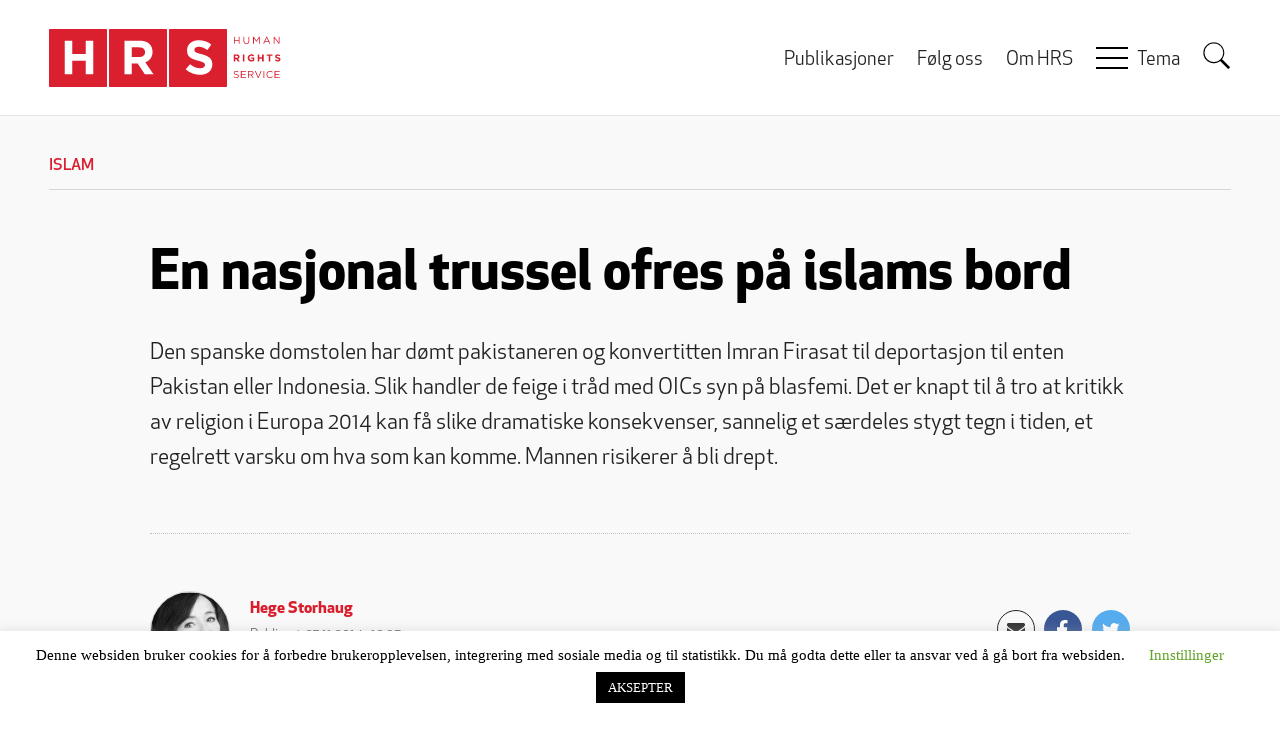

--- FILE ---
content_type: text/html; charset=UTF-8
request_url: https://www.rights.no/2014/11/en-nasjonal-trussel-ofres-pa-islams-bord/
body_size: 28359
content:
<!DOCTYPE html>
<html lang="nb-NO" prefix="og: https://ogp.me/ns# fb: https://ogp.me/ns/fb# article: https://ogp.me/ns/article#" class="no-js">
<head>
    <meta charset="UTF-8">
    <meta name="viewport" content="width=device-width, initial-scale=1">
    <link rel="profile" href="https://gmpg.org/xfn/11">
    <link rel="pingback" href="https://www.rights.no/xmlrpc.php">
    <link rel="shortcut icon" href="https://www.rights.no/wp-content/themes/hrs-theme/favicon.ico">
    

<meta name="wpsso-begin" content="wpsso structured data begin"/>
<!-- generator:1 --><meta name="generator" content="WPSSO Core 21.11.2/L*"/>
<!-- generator:2 --><meta name="generator" content="WPSSO UM 7.3.0/S"/>
<link rel="shortlink" href="https://www.rights.no/?p=45745"/>
<meta property="fb:app_id" content="146495808890897"/>
<meta property="og:type" content="article"/>
<meta property="og:url" content="https://www.rights.no/2014/11/en-nasjonal-trussel-ofres-pa-islams-bord/"/>
<meta property="og:locale" content="nb_NO"/>
<meta property="og:site_name" content="Human Rights Service"/>
<meta property="og:title" content="En nasjonal trussel ofres p&aring; islams bord"/>
<meta property="og:description" content="Den spanske domstolen har d&oslash;mt pakistaneren og konvertitten Imran Firasat til deportasjon til enten Pakistan eller Indonesia. Slik handler de feige i tr&aring;d med OICs syn p&aring; blasfemi. Det er knapt til &aring; tro at kritikk av religion i Europa 2014 kan f&aring; slike dramatiske konsekvenser, sannelig et..."/>
<meta property="og:updated_time" content="2014-11-27T09:41:33+00:00"/>
<!-- og:image:1 --><meta property="og:image" content="https://www.rights.no/images/Facebook-default-hands.jpg"/>
<!-- og:image:1 --><meta property="og:image:width" content="1868"/>
<!-- og:image:1 --><meta property="og:image:height" content="757"/>
<meta property="article:section" content="Political"/>
<!-- article:author:1 --><meta property="article:author" content="https://www.facebook.com/hege.storhaug.5"/>
<meta property="article:publisher" content="https://www.facebook.com/Rights.no"/>
<!-- article:tag:1 --><meta property="article:tag" content="asyl"/>
<!-- article:tag:2 --><meta property="article:tag" content="blasfemi"/>
<!-- article:tag:3 --><meta property="article:tag" content="deportasjon"/>
<!-- article:tag:4 --><meta property="article:tag" content="drapstrusler"/>
<!-- article:tag:5 --><meta property="article:tag" content="frafall"/>
<!-- article:tag:6 --><meta property="article:tag" content="frafallen"/>
<!-- article:tag:7 --><meta property="article:tag" content="gift"/>
<!-- article:tag:8 --><meta property="article:tag" content="Imran Firasat"/>
<!-- article:tag:9 --><meta property="article:tag" content="Indonesia"/>
<!-- article:tag:10 --><meta property="article:tag" content="IS"/>
<!-- article:tag:11 --><meta property="article:tag" content="IS-krigere"/>
<!-- article:tag:12 --><meta property="article:tag" content="islam"/>
<!-- article:tag:13 --><meta property="article:tag" content="islam i Spania"/>
<!-- article:tag:14 --><meta property="article:tag" content="konverterte"/>
<!-- article:tag:15 --><meta property="article:tag" content="konvertitt"/>
<!-- article:tag:16 --><meta property="article:tag" content="kristen"/>
<!-- article:tag:17 --><meta property="article:tag" content="OIC"/>
<!-- article:tag:18 --><meta property="article:tag" content="Pakistan"/>
<!-- article:tag:19 --><meta property="article:tag" content="sharia"/>
<!-- article:tag:20 --><meta property="article:tag" content="sharia i Spania"/>
<!-- article:tag:21 --><meta property="article:tag" content="Spania"/>
<!-- article:tag:22 --><meta property="article:tag" content="spansk domstol"/>
<meta name="twitter:domain" content="www.rights.no"/>
<meta name="twitter:title" content="En nasjonal trussel ofres p&aring; islams bord"/>
<meta name="twitter:description" content="Den spanske domstolen har d&oslash;mt pakistaneren og konvertitten Imran Firasat til deportasjon til enten Pakistan eller Indonesia. Slik handler de feige i tr&aring;d med OICs syn p&aring; blasfemi. Det er knapt..."/>
<meta name="twitter:card" content="summary"/>
<meta name="twitter:image" content="https://www.rights.no/images/Facebook-default-hands.jpg"/>
<meta name="twitter:label1" content="Written by"/>
<meta name="twitter:data1" content="Hege Storhaug"/>
<meta name="twitter:label2" content="Est. reading time"/>
<meta name="twitter:data2" content="8 minutes"/>
<meta name="author" content="Hege Storhaug"/>
<meta name="thumbnail" content="https://www.rights.no/images/Facebook-default-hands.jpg"/>
<script type="application/ld+json" id="wpsso-schema-graph">{
    "@context": "https://schema.org",
    "@graph": [
        {
            "@id": "/2014/11/en-nasjonal-trussel-ofres-pa-islams-bord/#sso/article/45745",
            "@context": "https://schema.org",
            "@type": "Article",
            "mainEntityOfPage": "https://www.rights.no/2014/11/en-nasjonal-trussel-ofres-pa-islams-bord/",
            "url": "https://www.rights.no/2014/11/en-nasjonal-trussel-ofres-pa-islams-bord/",
            "sameAs": [
                "https://www.rights.no/?p=45745"
            ],
            "name": "En nasjonal trussel ofres p&aring; islams bord",
            "description": "Den spanske domstolen har d&oslash;mt pakistaneren og konvertitten Imran Firasat til deportasjon til enten Pakistan eller Indonesia. Slik handler de feige i tr&aring;d med OICs syn p&aring; blasfemi. Det er knapt til &aring; tro at kritikk av religion i Europa 2014 kan f&aring; slike dramatiske konsekvenser, sannelig et...",
            "publisher": [
                {
                    "@id": "/#sso/organization/site/org-banner-url"
                }
            ],
            "headline": "En nasjonal trussel ofres p&aring; islams bord",
            "keywords": "asyl, blasfemi, deportasjon, drapstrusler, frafall, frafallen, gift, Imran Firasat, Indonesia, IS, IS-krigere, islam, islam i Spania, konverterte, konvertitt, kristen, OIC, Pakistan, sharia, sharia i Spania, Spania, spansk domstol",
            "inLanguage": "nb_NO",
            "datePublished": "2014-11-27T09:35:13+00:00",
            "dateModified": "2014-11-27T09:41:33+00:00",
            "author": {
                "@id": "/83ecc4dcf754ef44418b4140e9480e78#sso/person"
            },
            "thumbnailUrl": "https://www.rights.no/images/Facebook-default-hands.jpg",
            "image": [
                {
                    "@id": "/images/Facebook-default-hands.jpg#sso/image-object"
                },
                {
                    "@id": "/images/Facebook-default-hands.jpg#sso/image-object"
                },
                {
                    "@id": "/images/Facebook-default-hands.jpg#sso/image-object"
                }
            ],
            "commentCount": 13,
            "comment": [
                {
                    "@id": "/2014/11/en-nasjonal-trussel-ofres-pa-islams-bord/#sso/comment/39532"
                },
                {
                    "@id": "/2014/11/en-nasjonal-trussel-ofres-pa-islams-bord/#sso/comment/38321"
                },
                {
                    "@id": "/2014/11/en-nasjonal-trussel-ofres-pa-islams-bord/#sso/comment/37964"
                },
                {
                    "@id": "/2014/11/en-nasjonal-trussel-ofres-pa-islams-bord/#sso/comment/37898"
                },
                {
                    "@id": "/2014/11/en-nasjonal-trussel-ofres-pa-islams-bord/#sso/comment/37878"
                },
                {
                    "@id": "/2014/11/en-nasjonal-trussel-ofres-pa-islams-bord/#sso/comment/37551"
                },
                {
                    "@id": "/2014/11/en-nasjonal-trussel-ofres-pa-islams-bord/#sso/comment/37547"
                },
                {
                    "@id": "/2014/11/en-nasjonal-trussel-ofres-pa-islams-bord/#sso/comment/37546"
                },
                {
                    "@id": "/2014/11/en-nasjonal-trussel-ofres-pa-islams-bord/#sso/comment/37492"
                },
                {
                    "@id": "/2014/11/en-nasjonal-trussel-ofres-pa-islams-bord/#sso/comment/37476"
                }
            ],
            "articleSection": "Political",
            "timeRequired": "PT8M",
            "speakable": {
                "@context": "https://schema.org",
                "@type": "SpeakableSpecification",
                "cssSelector": [
                    ".wp-block-post-title",
                    ".speakable"
                ]
            }
        },
        {
            "@id": "/#sso/organization/site/org-banner-url",
            "@context": "https://schema.org",
            "@type": "Organization",
            "url": "https://www.rights.no/",
            "name": "Human Rights Service",
            "description": "Politisk tenketank med fokus p&aring; likestilling, likeverd, ytringsfrihet, religi&oslash;s frihet, migrasjon og demografi",
            "image": [
                {
                    "@id": "/wp-content/themes/hrs-theme/images/logo.png#sso/image-object"
                }
            ],
            "logo": {
                "@id": "/wp-content/themes/hrs-theme/images/logo-banner.png#sso/image-object"
            },
            "sameAs": [
                "https://www.facebook.com/Rights.no"
            ]
        },
        {
            "@id": "/wp-content/themes/hrs-theme/images/logo.png#sso/image-object",
            "@context": "https://schema.org",
            "@type": "ImageObject",
            "url": "https://www.rights.no/wp-content/themes/hrs-theme/images/logo.png",
            "width": [
                {
                    "@id": "#sso/qv-width-px-232"
                }
            ],
            "height": [
                {
                    "@id": "#sso/qv-height-px-58"
                }
            ]
        },
        {
            "@id": "#sso/qv-width-px-232",
            "@context": "https://schema.org",
            "@type": "QuantitativeValue",
            "name": "Width",
            "unitText": "px",
            "unitCode": "E37",
            "value": "232"
        },
        {
            "@id": "#sso/qv-height-px-58",
            "@context": "https://schema.org",
            "@type": "QuantitativeValue",
            "name": "Height",
            "unitText": "px",
            "unitCode": "E37",
            "value": "58"
        },
        {
            "@id": "/wp-content/themes/hrs-theme/images/logo-banner.png#sso/image-object",
            "@context": "https://schema.org",
            "@type": "ImageObject",
            "url": "https://www.rights.no/wp-content/themes/hrs-theme/images/logo-banner.png",
            "width": [
                {
                    "@id": "#sso/qv-width-px-600"
                }
            ],
            "height": [
                {
                    "@id": "#sso/qv-height-px-60"
                }
            ]
        },
        {
            "@id": "#sso/qv-width-px-600",
            "@context": "https://schema.org",
            "@type": "QuantitativeValue",
            "name": "Width",
            "unitText": "px",
            "unitCode": "E37",
            "value": "600"
        },
        {
            "@id": "#sso/qv-height-px-60",
            "@context": "https://schema.org",
            "@type": "QuantitativeValue",
            "name": "Height",
            "unitText": "px",
            "unitCode": "E37",
            "value": "60"
        },
        {
            "@id": "/83ecc4dcf754ef44418b4140e9480e78#sso/person",
            "@context": "https://schema.org",
            "@type": "Person",
            "name": "Hege Storhaug",
            "givenName": "Hege",
            "familyName": "Storhaug",
            "description": "Hege Storhaug er informasjonsansvarlig i HRS. Siden 1992 har hun jobbet p&aring; dette feltet ogs&aring; som journalist og forfatter. Temaene har gjennomg&aring;ende v&aelig;rt knyttet til innvandrere i lys av menneskerettigheter og jenter/kvinners status. Hun har ogs&aring; forfattet ni b&oslash;ker, den siste (2015), handlet om...",
            "image": [
                {
                    "@id": "https://secure.gravatar.com/avatar/5bbe729a7cb2cc64dc032925147b7ece.jpg?d=mp&s=1200#sso/image-object"
                },
                {
                    "@id": "/images/Facebook-default-hands.jpg#sso/image-object"
                },
                {
                    "@id": "/images/Facebook-default-hands.jpg#sso/image-object"
                }
            ],
            "sameAs": [
                "https://www.facebook.com/hege.storhaug.5"
            ]
        },
        {
            "@id": "https://secure.gravatar.com/avatar/5bbe729a7cb2cc64dc032925147b7ece.jpg?d=mp&s=1200#sso/image-object",
            "@context": "https://schema.org",
            "@type": "ImageObject",
            "url": "https://secure.gravatar.com/avatar/5bbe729a7cb2cc64dc032925147b7ece.jpg?d=mp&s=1200",
            "width": [
                {
                    "@id": "#sso/qv-width-px-1200"
                }
            ],
            "height": [
                {
                    "@id": "#sso/qv-height-px-1200"
                }
            ]
        },
        {
            "@id": "#sso/qv-width-px-1200",
            "@context": "https://schema.org",
            "@type": "QuantitativeValue",
            "name": "Width",
            "unitText": "px",
            "unitCode": "E37",
            "value": "1200"
        },
        {
            "@id": "#sso/qv-height-px-1200",
            "@context": "https://schema.org",
            "@type": "QuantitativeValue",
            "name": "Height",
            "unitText": "px",
            "unitCode": "E37",
            "value": "1200"
        },
        {
            "@id": "/images/Facebook-default-hands.jpg#sso/image-object",
            "@context": "https://schema.org",
            "@type": "ImageObject",
            "url": "https://www.rights.no/images/Facebook-default-hands.jpg",
            "width": [
                {
                    "@id": "#sso/qv-width-px-1868"
                }
            ],
            "height": [
                {
                    "@id": "#sso/qv-height-px-757"
                }
            ]
        },
        {
            "@id": "#sso/qv-width-px-1868",
            "@context": "https://schema.org",
            "@type": "QuantitativeValue",
            "name": "Width",
            "unitText": "px",
            "unitCode": "E37",
            "value": "1868"
        },
        {
            "@id": "#sso/qv-height-px-757",
            "@context": "https://schema.org",
            "@type": "QuantitativeValue",
            "name": "Height",
            "unitText": "px",
            "unitCode": "E37",
            "value": "757"
        },
        {
            "@id": "/2014/11/en-nasjonal-trussel-ofres-pa-islams-bord/#sso/comment/39532",
            "@context": "https://schema.org",
            "@type": "Comment",
            "url": "https://www.rights.no/2014/11/en-nasjonal-trussel-ofres-pa-islams-bord/#comment-39532",
            "name": "Comment by Alisa on 2014-12-04",
            "description": "Spania g&aring;r foran med et d&aring;rlig eksempel. &Aring; la &eacute;n religion holde folk nede er jo kriminellt. Det er psykisk&hellip;",
            "text": "Spania g&aring;r foran med et d&aring;rlig eksempel. &Aring; la &eacute;n religion holde folk nede er jo kriminellt. Det er psykisk vold og det er forbudt i de vestlige land i hvertfall, Man kan ikke tvinge folk til &aring; tro p&aring; en Gud som er s&aring; ubarmhjertig. Hvis jeg var muslim hadde jeg aldri turt &aring; bli kristen selvom jeg ville. Og s&aring;nn er det sikkert med de fleste muslimer?",
            "dateCreated": "2014-12-04T02:12:00+01:00",
            "author": {
                "@context": "https://schema.org",
                "@type": "Person",
                "name": "Alisa"
            }
        },
        {
            "@id": "/2014/11/en-nasjonal-trussel-ofres-pa-islams-bord/#sso/comment/38321",
            "@context": "https://schema.org",
            "@type": "Comment",
            "url": "https://www.rights.no/2014/11/en-nasjonal-trussel-ofres-pa-islams-bord/#comment-38321",
            "name": "Comment by Thomas Christensen on 2014-11-29",
            "description": "Vi har n&aelig;r kontakt med b&aring;de Imran,s advokater og hans kone. Dersom Spania utviser ham til Indonesia og han blir&hellip;",
            "text": "Vi har n&aelig;r kontakt med b&aring;de Imran,s advokater og hans kone. Dersom Spania utviser ham til Indonesia og han blir drept, har Norge ogs&aring; blod p&aring; hendene. Jeg m&oslash;tte Imran flere ganger f&oslash;r han ble arrestert og satt p&aring; sikkerhetsavdeling i Kongsvinger fengsel. Samme avdeling som terroristen Mullah Krekar. Norge ga aldri Imran Firasat en fair asyl vurdering. Han ble sendt ut av Norge mandag 28. juli. Dette var uten tvil et politisk vedtak begrunnet i &quot;hensynet til rikets sikkerhet&quot;. Dette skjedde under en FrP regjering. Jeg pr&oslash;vde &aring; kontakte partiets Himanshu Gulati som sitter i justiskomiteen. No reply. Norge, skam!",
            "dateCreated": "2014-11-29T13:24:00+01:00",
            "author": {
                "@context": "https://schema.org",
                "@type": "Person",
                "name": "Thomas Christensen"
            }
        },
        {
            "@id": "/2014/11/en-nasjonal-trussel-ofres-pa-islams-bord/#sso/comment/37964",
            "@context": "https://schema.org",
            "@type": "Comment",
            "url": "https://www.rights.no/2014/11/en-nasjonal-trussel-ofres-pa-islams-bord/#comment-37964",
            "name": "Comment by John Magne Trane on 2014-11-28",
            "description": "Hvordan er det lovmessig n&aring;r han har blitt deportert fra Spania? Kan han da s&oslash;ke asyl i Norge, uten &aring;&hellip;",
            "text": "Hvordan er det lovmessig n&aring;r han har blitt deportert fra Spania? Kan han da s&oslash;ke asyl i Norge, uten &aring; bryte noen regler enten fra en Dublin-konvensjon eller annet? Heller en kristen enn de som forf&oslash;lger kristne, sier n&aring; jeg.",
            "dateCreated": "2014-11-28T10:33:00+01:00",
            "author": {
                "@context": "https://schema.org",
                "@type": "Person",
                "name": "John Magne Trane"
            }
        },
        {
            "@id": "/2014/11/en-nasjonal-trussel-ofres-pa-islams-bord/#sso/comment/37898",
            "@context": "https://schema.org",
            "@type": "Comment",
            "url": "https://www.rights.no/2014/11/en-nasjonal-trussel-ofres-pa-islams-bord/#comment-37898",
            "name": "Comment by Luminous on 2014-11-28",
            "description": "Les dette utsnittet fra kronikken til Hege Storhaug og les s&aring; Q&amp;A til Basim Ghozlan. Da ser en at &quot;religious&hellip;",
            "text": "Les dette utsnittet fra kronikken til Hege Storhaug og les s&aring; Q&amp;A til Basim Ghozlan. Da ser en at &quot;religious freedom&quot; ikke gjelder om du som kristen, vil gifte deg med en muslimsk jente. Han har ogs&aring; et naturlig svar p&aring; flerkoneri. Fra kronikk; &quot;On May 30, 2014, the Spanish Supreme Court not only confirmed the National Court&rsquo;s ruling, it went one step farther by stating: &laquo;The right to the freedom of expression does not guarantee the right to intolerant manifestations or expressions that infringe against religious freedom, that have the character of blasphemy or that seek to offend religious convictions and do not contribute to the public debate.&raquo; EKTESKAP I ISLAM 16. februar 2010 - 07:58 - Basim Ghozlan Sp&oslash;rsm&aring;l Hei jeg er en norsk kristen gutt som har forelsket seg i en muslimsk jente. Jeg er villig til &aring; konvertere meg over til islam, for da kan jeg gifte meg med henne..Mitt problem er at foreldrene hennes vil aldri godta meg fordi jeg er norsk, men jenta er villig til &aring; gifte seg med meg...Hva sier Islam om det? kan en jente gifte seg mot foreldrenes vilje? er det totalt forbudt? i denne sammenheng ser vi bort i fra at vi bor i norge, alts&aring; norske lover gjelder ikke..Har man i islam lov til &aring; velge sin ektefelle selv? Skriv detaljert er De snill..Takk! Svar Hei og takk for mailen. La meg f&oslash;rst &oslash;nske dere alt godt og lykke til med forelskelsen. N&aring;r det gjelder sp&oslash;rsm&aring;lene dine kan jeg svare p&aring; dem med f&oslash;lgende ord: I islam er det slik at hver og en har lov til &aring; velge sin partner. Foreldrene har en supplerende rolle. De skal respekteres og tas med p&aring; r&aring;d, men siste ordet er til den som skal gifte seg. At mannen ikke er muslim er et problem for muslimske jenter. I f&oslash;lge islam m&aring; mannen v&aelig;re muslim for &aring; kunne gifte seg med en muslimsk jente. Men du sier at du vil konvertere og da ser jeg ingen problem. S&aring; vidt jeg vet har de aller fleste muslimer ingen problem med &aring; gifte bort sine d&oslash;tre til etnisk norske menn s&aring; lenge de er muslimer. Nasjonalitet spiller i islam ingen rolle. Noen muslimer har p&aring; lik linje med andre ikke-muslimer litt mer trangt syn enn som s&aring; og &oslash;nsker &aring; gifte sine barn til folk fra samme land og gjerne fra samme landsby. Jeg foresl&aring;r at du diskuterer dette n&aelig;rmere med jenten og med en som kan hjelpe deg videre i denne prosessen. Ta kontakt med en n&aelig;rliggende moske for hjelp. HVORFOR KAN MENN HA FIRE KONER? 16. februar 2010 - 07:58 - Basim Ghozlan Sp&oslash;rsm&aring;l Jeg lurer p&aring; hvorfor det er lov for men i islam &aring; ha opp til 4 koner, mens kvinner bare kan ha en mann. Svar Hei p&aring; deg. Det er ingen som kan svare for unntatt Gud. Vi kan bare gjette. Min tolkning av dette er at dette har noe med v&aring;r natur &aring; gj&oslash;re. Naturen er slik og det er lett &aring; observere mange eksempler blant oss mennesker og hos andre skapninger som gir oss tips om &aring;rsaken. P&aring; landet kan vi lett finne 5, 6 h&oslash;ner som bare har en hane. N&aring;r det finnes flere haner for bare en h&oslash;ne holder de p&aring; &aring; drepe hverandre :-) Jeg m&aring; understreke her at selv om det er lov i islam for menn &aring; gifte seg med flere enn en er dette unntaket. I utganspunktet skal hver gifte seg med bare en og derfor har Gud skapt antall kvinner nesten lik antall menn. Hadde Gud ment for menn &aring; gifte seg med flere enn en hadde Han skapt langt flere kvinner. Problemet er at det dukker opp noen unntaks tilfeller som islam har sine l&oslash;sninger for. Har du andre svar? skriv gjerne til post@islam.no. Wassalam. Basim http://www.islam.no/faq.aspx?cat=33",
            "dateCreated": "2014-11-28T00:34:00+01:00",
            "author": {
                "@context": "https://schema.org",
                "@type": "Person",
                "name": "Luminous"
            },
            "comment": [
                {
                    "@id": "/2014/11/en-nasjonal-trussel-ofres-pa-islams-bord/#sso/comment/37966"
                }
            ]
        },
        {
            "@id": "/2014/11/en-nasjonal-trussel-ofres-pa-islams-bord/#sso/comment/37966",
            "@context": "https://schema.org",
            "@type": "Comment",
            "url": "https://www.rights.no/2014/11/en-nasjonal-trussel-ofres-pa-islams-bord/#comment-37966",
            "name": "Reply by John Magne Trane on 2014-11-28",
            "description": "Ogs&aring; kjent som bigami. Er det ikke enn&aring; ulovlig for nordmenn her i landet? (Ja, jeg vet at man i&hellip;",
            "text": "Ogs&aring; kjent som bigami. Er det ikke enn&aring; ulovlig for nordmenn her i landet? (Ja, jeg vet at man i religionsfrihetens navn tar seg friheter for de med annen s&aring;kalt kultur.)",
            "dateCreated": "2014-11-28T10:35:00+01:00",
            "author": {
                "@context": "https://schema.org",
                "@type": "Person",
                "name": "John Magne Trane"
            }
        },
        {
            "@id": "/2014/11/en-nasjonal-trussel-ofres-pa-islams-bord/#sso/comment/37878",
            "@context": "https://schema.org",
            "@type": "Comment",
            "url": "https://www.rights.no/2014/11/en-nasjonal-trussel-ofres-pa-islams-bord/#comment-37878",
            "name": "Comment by Luminous on 2014-11-28",
            "description": "Les dette utsnittet fra kronikken til Hege Storhaug og les s&aring; Q&amp;A til Basim Ghozlan. Da ser en at &quot;religious&hellip;",
            "text": "Les dette utsnittet fra kronikken til Hege Storhaug og les s&aring; Q&amp;A til Basim Ghozlan. Da ser en at &quot;religious freedom&quot; ikke gjelder om du som kristen, vil gifte deg med en muslimsk jente. Han har ogs&aring; et naturlig svar p&aring; flerkoneri. Fra kronikk; &quot;On May 30, 2014, the Spanish Supreme Court not only confirmed the National Court&rsquo;s ruling, it went one step farther by stating: &laquo;The right to the freedom of expression does not guarantee the right to intolerant manifestations or expressions that infringe against religious freedom, that have the character of blasphemy or that seek to offend religious convictions and do not contribute to the public debate.&raquo; EKTESKAP I ISLAM 16. februar 2010 - 07:58 - Basim Ghozlan Sp&oslash;rsm&aring;l Hei jeg er en norsk kristen gutt som har forelsket seg i en muslimsk jente. Jeg er villig til &aring; konvertere meg over til islam, for da kan jeg gifte meg med henne..Mitt problem er at foreldrene hennes vil aldri godta meg fordi jeg er norsk, men jenta er villig til &aring; gifte seg med meg...Hva sier Islam om det? kan en jente gifte seg mot foreldrenes vilje? er det totalt forbudt? i denne sammenheng ser vi bort i fra at vi bor i norge, alts&aring; norske lover gjelder ikke..Har man i islam lov til &aring; velge sin ektefelle selv? Skriv detaljert er De snill..Takk! Svar Hei og takk for mailen. La meg f&oslash;rst &oslash;nske dere alt godt og lykke til med forelskelsen. N&aring;r det gjelder sp&oslash;rsm&aring;lene dine kan jeg svare p&aring; dem med f&oslash;lgende ord: I islam er det slik at hver og en har lov til &aring; velge sin partner. Foreldrene har en supplerende rolle. De skal respekteres og tas med p&aring; r&aring;d, men siste ordet er til den som skal gifte seg. At mannen ikke er muslim er et problem for muslimske jenter. I f&oslash;lge islam m&aring; mannen v&aelig;re muslim for &aring; kunne gifte seg med en muslimsk jente. Men du sier at du vil konvertere og da ser jeg ingen problem. S&aring; vidt jeg vet har de aller fleste muslimer ingen problem med &aring; gifte bort sine d&oslash;tre til etnisk norske menn s&aring; lenge de er muslimer. Nasjonalitet spiller i islam ingen rolle. Noen muslimer har p&aring; lik linje med andre ikke-muslimer litt mer trangt syn enn som s&aring; og &oslash;nsker &aring; gifte sine barn til folk fra samme land og gjerne fra samme landsby. Jeg foresl&aring;r at du diskuterer dette n&aelig;rmere med jenten og med en som kan hjelpe deg videre i denne prosessen. Ta kontakt med en n&aelig;rliggende moske for hjelp. HVORFOR KAN MENN HA FIRE KONER? 16. februar 2010 - 07:58 - Basim Ghozlan Sp&oslash;rsm&aring;l Jeg lurer p&aring; hvorfor det er lov for men i islam &aring; ha opp til 4 koner, mens kvinner bare kan ha en mann. Svar Hei p&aring; deg. Det er ingen som kan svare for unntatt Gud. Vi kan bare gjette. Min tolkning av dette er at dette har noe med v&aring;r natur &aring; gj&oslash;re. Naturen er slik og det er lett &aring; observere mange eksempler blant oss mennesker og hos andre skapninger som gir oss tips om &aring;rsaken. P&aring; landet kan vi lett finne 5, 6 h&oslash;ner som bare har en hane. N&aring;r det finnes flere haner for bare en h&oslash;ne holder de p&aring; &aring; drepe hverandre :-) Jeg m&aring; understreke her at selv om det er lov i islam for menn &aring; gifte seg med flere enn en er dette unntaket. I utganspunktet skal hver gifte seg med bare en og derfor har Gud skapt antall kvinner nesten lik antall menn. Hadde Gud ment for menn &aring; gifte seg med flere enn en hadde Han skapt langt flere kvinner. Problemet er at det dukker opp noen unntaks tilfeller som islam har sine l&oslash;sninger for. Har du andre svar? skriv gjerne til post@islam.no. Wassalam. Basim http://www.islam.no/faq.aspx?cat=33",
            "dateCreated": "2014-11-28T00:34:00+01:00",
            "author": {
                "@context": "https://schema.org",
                "@type": "Person",
                "name": "Luminous"
            }
        },
        {
            "@id": "/2014/11/en-nasjonal-trussel-ofres-pa-islams-bord/#sso/comment/37551",
            "@context": "https://schema.org",
            "@type": "Comment",
            "url": "https://www.rights.no/2014/11/en-nasjonal-trussel-ofres-pa-islams-bord/#comment-37551",
            "name": "Comment by Pithu Pelvan on 2014-11-27",
            "description": "Fyren er siktet for drap. Men pytt, pytt",
            "text": "Fyren er siktet for drap. Men pytt, pytt",
            "dateCreated": "2014-11-27T13:53:00+01:00",
            "author": {
                "@context": "https://schema.org",
                "@type": "Person",
                "name": "Pithu Pelvan"
            },
            "comment": [
                {
                    "@id": "/2014/11/en-nasjonal-trussel-ofres-pa-islams-bord/#sso/comment/37967"
                }
            ]
        },
        {
            "@id": "/2014/11/en-nasjonal-trussel-ofres-pa-islams-bord/#sso/comment/37967",
            "@context": "https://schema.org",
            "@type": "Comment",
            "url": "https://www.rights.no/2014/11/en-nasjonal-trussel-ofres-pa-islams-bord/#comment-37967",
            "name": "Reply by John Magne Trane on 2014-11-28",
            "description": "Pytt pytt ja. Men hva om det spanske politiet sjekket dette, og aldri fikk noe som helst fra det anklagende&hellip;",
            "text": "Pytt pytt ja. Men hva om det spanske politiet sjekket dette, og aldri fikk noe som helst fra det anklagende indonesiske politiet? &quot;When they tried to frame him into the murder case, and asked to hand him over, the Spanish authority smelled something fishy in the case. Spanish detectives launched its own investigation before complying with the Indonesian request. And when it found no credible evidence to link the murder to Imran, it asked the Indonesian authority to present its evidence in a Spain court, so that they could review them before handing Imran over to the Indonesian authority. Despite repeated requests, the Indonesian government did not send its law enforcement officials to present the evidence they have against Imran. Eventually, Imran was cleared of the allegations by the Spanish court.&quot; http://www.islam-watch.org/authors/65-khan/1043-tarnishing-imran-firasat-how-muslims-lie.html Fremdeles &quot;pytt, pytt&quot;?",
            "dateCreated": "2014-11-28T10:44:00+01:00",
            "author": {
                "@context": "https://schema.org",
                "@type": "Person",
                "name": "John Magne Trane"
            }
        },
        {
            "@id": "/2014/11/en-nasjonal-trussel-ofres-pa-islams-bord/#sso/comment/37547",
            "@context": "https://schema.org",
            "@type": "Comment",
            "url": "https://www.rights.no/2014/11/en-nasjonal-trussel-ofres-pa-islams-bord/#comment-37547",
            "name": "Comment by Steinadler on 2014-11-27",
            "description": "Den spanske domstolen har d&oslash;mt pakistaneren og konvertitten Imran Firasat til deportasjon til enten Pakistan eller Indonesia. Slik handler de&hellip;",
            "text": "Den spanske domstolen har d&oslash;mt pakistaneren og konvertitten Imran Firasat til deportasjon til enten Pakistan eller Indonesia. Slik handler de feige i tr&aring;d med OICs syn p&aring; blasfemi. [...] On December 21, 2012, Spanish Interior Minister Jorge Fern&aacute;ndez D&iacute;az issued an order to deport Firasat, based on Article 44 of the Law on Asylum and Protection, which allows the state to revoke the refugee status of &laquo;persons who constitute a threat to Spanish security.&raquo; The deportation order stated that Firasat constituted a &laquo;persistent source of problems due to his constant threats against the Koran and Islam in general.&raquo; Since then, Firasat&rsquo;s legal team has deftly navigated the labyrinthian ways of Spain&rsquo;s political and judicial systems in an effort to prevent his deportation. [...] On May 30, 2014, the Spanish Supreme Court not only confirmed the National Court&rsquo;s ruling, it went one step farther by stating: &laquo;The right to the freedom of expression does not guarantee the right to intolerant manifestations or expressions that infringe against religious freedom, that have the character of blasphemy or that seek to offend religious convictions and do not contribute to the public debate.&raquo; This paragraph is eerily similar to an international blasphemy law being promoted by the Organization of Islamic Cooperation, a bloc of 57 Muslim countries dedicated to implementing a worldwide ban on &laquo;negative stereotyping of Islam.&raquo; Leser man litt om denne innenriksministeren Fern&aacute;ndez D&iacute;az s&aring; finner man fort ut at han er medlem av Opus Dei. Og leser man litt om Opus Dei s&aring; finner man ogs&aring; raskt at dette er et milj&oslash; som av sine helt egne grunner forf&oslash;lger en lignende anti-sekul&aelig;r agenda som OIC. Tilsvarende tendenser ser man jo i de fleste europeiske land der kristne organisasjoner &aring;penbart ser masseinnvandringen av muslimer som en anledning til mer generelt &aring; f&oslash;re samfunnet i en (kvasi-)religi&oslash;s retning. Det kan ogs&aring; bringe tankene hen til den utviklingen som den norske teologen Bernt Torvild Oftestad kritiserte for et par &aring;r siden: Politikerne er i realiteten iferd med &aring; etablere en form for &quot;konfesjonsstat&quot; - en organisering av samfunnet der befolkningen n&aring; f&oslash;rst og fremst skal defineres utfra (kvasi-)religi&oslash;s gruppetilh&oslash;righet, men samtidig underkastet visse generelle prinsipper og &quot;rettigheter&quot; hvor fremforalt ytringsfriheten innskrenkes kraftig relativt til det man har v&aelig;rt vant til &aring; ta for gitt gjennom en tid da befolkningen var mer etnisk-kulturelt homogen og hvor en viktig konfliktlinje innenfor denne homogeniteten var den mellom en vikende religi&oslash;s og en fremvoksende sekul&aelig;r orientering. En organisasjon som Opus Dei arbeider uansett for &aring; reversere denne utviklingen. Dommerne som har fulgt opp innenriksminister Fern&aacute;ndez D&iacute;az beslutning vil vel sikkert p&aring;st&aring; at de bare handler i pakt med loven. Men utgangspunktet her er tross alt den ut&oslash;vende makten ved innennriksministeren - som st&aring;r fritt til &aring; blande denne rollen med sitt medlemskap i Opus Dei. Det kan faktisk minne noe om den &quot;transformasjonen&quot; som Norge gikk gjennom under Kjell Magne Bondeviks &quot;prestestyre&quot;.",
            "dateCreated": "2014-11-27T13:39:00+01:00",
            "author": {
                "@context": "https://schema.org",
                "@type": "Person",
                "url": "http://www.youtuberepeater.com/watch?v=tiYeZGbPAe8",
                "name": "Steinadler"
            },
            "comment": [
                {
                    "@id": "/2014/11/en-nasjonal-trussel-ofres-pa-islams-bord/#sso/comment/104229"
                }
            ]
        },
        {
            "@id": "/2014/11/en-nasjonal-trussel-ofres-pa-islams-bord/#sso/comment/104229",
            "@context": "https://schema.org",
            "@type": "Comment",
            "url": "https://www.rights.no/2014/11/en-nasjonal-trussel-ofres-pa-islams-bord/#comment-104229",
            "name": "Reply by Breidablikk on 2014-11-28",
            "description": "Akkurat. Med den kortslutning at &quot;religion&quot; er bra, uansett hva slags religion det er og hva slags konkrete personer det&hellip;",
            "text": "Akkurat. Med den kortslutning at &quot;religion&quot; er bra, uansett hva slags religion det er og hva slags konkrete personer det er snakk om. Fra et tradisjonelt kristent og norsk synspunkt er meg norske &quot;hedninger&quot; eller den &quot;sekul&aelig;re&quot; mann i gata ufattelig langt nermere, forst&aring;elige og sympatiske enn utlandsk type religion, uansett hvor sterk eller beundringsverdig den m&aring;tte v&aelig;re p&aring; egne premisser. For i Norge gjelder n&aring; den logikk at prestes&oslash;nner gjerne blir ateister, og ateistenes barn gjerne prester. Slik var det jo med Nietzsche ogs&aring;, prestes&oslash;nn. Dermed mister jo ogs&aring; termene &quot;kristen&quot; og &quot;ateist&quot; en selvstendig betydning, eller f&aring;r sin rette mening bare innen en slags logikk, endog dialektikk mellom tro og vantro innad i det samme folk. (Derfor er termen &quot;kristen&quot; som jeg bruker om meg selv ikke en individuell term som betegner min evenuelle tro eller hypotetiske gode &quot;moral&quot;, men en kollektiv term som betegner hele v&aring;r kultur og bare sekun&aelig;rt meg selv som uselvstendig lem p&aring; et norsk legeme) Hovedpoenget er at ingen av disse norske, tro eller vantro, ville finne p&aring; &aring; vende seg mot felles nordmenn og ikke ville ha noen annen egentlig tilh&oslash;righet. Mens den mest &quot;modeate&quot; og &quot;sekul&aelig;re&quot; utlandske muslimske kvinne er meg dypest sett fremmed, idet jeg vet at hun godt kan f&oslash;de de mest fanatiske muslimske barn som potensielt vender seg mot Norge og alt jeg har kj&aelig;rt med terror i h&aring;nd. For&oslash;vrig har jeg m&oslash;tt representanter fra Opus Dei og tilsvarende nykatolske bevegelser under studieopphold i latinske land. Flotte, beundringsverdige mennesker, selv om de s&aring; p&aring; meg, norsk lutheraner, med skepsis. Men jeg f&oslash;ler en uendelig st&oslash;rre glede av &aring; treffe en sann katolikk, sterk i sin egen, spesifikke tro, enn en dialogberedt, synkretisk og ekumenisk person som forlengst har mistet alt som er spesifikt, lokalt bestemt og interessant. En mulig &quot;enhet i troen&quot; med en katolikk ser jeg derfor heller i den samme troskap til egen spesifikk tradisjon, han eksempelvis spansk katolikk og jeg norsk lutheraner, en i en slags dvask dialogenighet. Med andre ord, og p&aring; spissen: jeg f&oslash;ler st&oslash;rre n&aelig;rhet til tradisjonelle katolikker som (i all vennlighet og gjestfrihet) ser p&aring; meg selv som en slags kjetter, enn til de som altfor lettvint omfavner meg som &quot;bror i troen&quot;. For&oslash;vrig var jo det konfesjonsbestemte &quot;lappeteppe&quot; Europa etter reformasjonstiden ogs&aring; et Europa meg uhyggelig voldsbruk og krig. Hva ang&aring;r denne spesifikke saken trodde jeg i utgangspunktet at Opus Dei er mer nasjonalt preget, tydelig katolsk og dermed og ikke er positiv til muslimsk innvandring. Men mulig du her har mer kunnskap enn jeg. Bare ved en rask betraktning av saken kunne jeg jo tenke meg at en Opus Dei-person ville bry seg om spanjoler og tradisjoelle katolikker, men ikke om utlandske konvertitter. Om disse vil veksle tro m&aring; det skje p&aring; eget ansvar. En utvisning kan v&aelig;re i tr&aring;d med en slik logikk. Dog, det er ren gjetning hva ang&aring;r den aktuelle saken.",
            "dateCreated": "2014-11-28T09:48:00+01:00",
            "author": {
                "@context": "https://schema.org",
                "@type": "Person",
                "name": "Breidablikk"
            }
        },
        {
            "@id": "/2014/11/en-nasjonal-trussel-ofres-pa-islams-bord/#sso/comment/37546",
            "@context": "https://schema.org",
            "@type": "Comment",
            "url": "https://www.rights.no/2014/11/en-nasjonal-trussel-ofres-pa-islams-bord/#comment-37546",
            "name": "Comment by Julibarn on 2014-11-27",
            "description": "H&aring;per denne saken blir plukket opp av hovedstr&oslash;msmedia her hjemme, og det raskt. Skj&oslash;nt, jeg er redd det blir med&hellip;",
            "text": "H&aring;per denne saken blir plukket opp av hovedstr&oslash;msmedia her hjemme, og det raskt. Skj&oslash;nt, jeg er redd det blir med h&aring;pet.",
            "dateCreated": "2014-11-27T13:39:00+01:00",
            "author": {
                "@context": "https://schema.org",
                "@type": "Person",
                "name": "Julibarn"
            }
        },
        {
            "@id": "/2014/11/en-nasjonal-trussel-ofres-pa-islams-bord/#sso/comment/37492",
            "@context": "https://schema.org",
            "@type": "Comment",
            "url": "https://www.rights.no/2014/11/en-nasjonal-trussel-ofres-pa-islams-bord/#comment-37492",
            "name": "Comment by vanderGolden on 2014-11-27",
            "description": "Spanjolene - som resten av Vesten - skj&oslash;nner ikke at islam har en lovkodex som st&aring;r over andre lovkodexer, dvs&hellip;",
            "text": "Spanjolene - som resten av Vesten - skj&oslash;nner ikke at islam har en lovkodex som st&aring;r over andre lovkodexer, dvs menneskeskapte lovkodexer, som bare er midlertidige og tilpassede, dvs sekund&aelig;re. Islamske land har faktisk 2 rettssystemer. Det menneskeskapte m&aring; vike for Koranen og skriftene, spesielt n&aring;r &quot;situasjonen eller utviklingen krever det&quot;. Enhver muslim har i prinsippet rett til &aring; ta loven - dvs Koranen - i egne hender s&aring; sant det ikke strider mot Allah&#039;s konstitusjon, dvs Koranen pluss hadit og sunna, som er uforanderlig. Og dette har vi sett flere eksemler p&aring; i den senere tid, bl a i Pakistan. Blir Imran drept, f&aring;r spanjolene blod p&aring; hendene sammen med en rekke andre. Hvor lang tid skal det g&aring; - og hvor mange skal m&aring;tte drepes i lignende saker - f&oslash;r Vesten forst&aring;r denne dobbeltheten innen islam?",
            "dateCreated": "2014-11-27T11:28:00+01:00",
            "author": {
                "@context": "https://schema.org",
                "@type": "Person",
                "name": "vanderGolden"
            }
        },
        {
            "@id": "/2014/11/en-nasjonal-trussel-ofres-pa-islams-bord/#sso/comment/37476",
            "@context": "https://schema.org",
            "@type": "Comment",
            "url": "https://www.rights.no/2014/11/en-nasjonal-trussel-ofres-pa-islams-bord/#comment-37476",
            "name": "Comment by GHjo on 2014-11-27",
            "description": "Typisk oppf&oslash;rsel fra verdens st&oslash;rste mafiaorganisasjon,Islam,og et lands, Spania,sin feighet og underkastelse.En nasjonal skam.Vi vil nok f&aring; se mere,mye mere&hellip;",
            "text": "Typisk oppf&oslash;rsel fra verdens st&oslash;rste mafiaorganisasjon,Islam,og et lands, Spania,sin feighet og underkastelse.En nasjonal skam.Vi vil nok f&aring; se mere,mye mere av samme sorten,etterhvert.",
            "dateCreated": "2014-11-27T10:37:00+01:00",
            "author": {
                "@context": "https://schema.org",
                "@type": "Person",
                "name": "GHjo"
            }
        }
    ]
}</script>
<meta name="wpsso-end" content="wpsso structured data end"/>
<meta name="wpsso-cached" content="2026-01-12T19:40:55+00:00 for www.rights.no"/>
<meta name="wpsso-added" content="2026-01-16T21:36:40+00:00 in 0.002320 secs (11.06 MB peak)"/>

<title>En nasjonal trussel ofres p&aring; islams bord | Human Rights Service</title>
<meta name='robots' content='max-image-preview:large' />
<link rel="alternate" type="application/rss+xml" title="Human Rights Service &raquo; strøm" href="https://www.rights.no/feed/" />
<link rel="alternate" type="application/rss+xml" title="Human Rights Service &raquo; kommentarstrøm" href="https://www.rights.no/comments/feed/" />
<script type="text/javascript" id="wpp-js" src="https://www.rights.no/wp-content/plugins/wordpress-popular-posts/assets/js/wpp.js?ver=7.3.6" data-sampling="1" data-sampling-rate="100" data-api-url="https://www.rights.no/wp-json/wordpress-popular-posts" data-post-id="45745" data-token="00795dbc53" data-lang="0" data-debug="1"></script>
<link rel="alternate" type="application/rss+xml" title="Human Rights Service &raquo; En nasjonal trussel ofres på islams bord kommentarstrøm" href="https://www.rights.no/2014/11/en-nasjonal-trussel-ofres-pa-islams-bord/feed/" />
<link rel="alternate" title="oEmbed (JSON)" type="application/json+oembed" href="https://www.rights.no/wp-json/oembed/1.0/embed?url=https%3A%2F%2Fwww.rights.no%2F2014%2F11%2Fen-nasjonal-trussel-ofres-pa-islams-bord%2F" />
<link rel="alternate" title="oEmbed (XML)" type="text/xml+oembed" href="https://www.rights.no/wp-json/oembed/1.0/embed?url=https%3A%2F%2Fwww.rights.no%2F2014%2F11%2Fen-nasjonal-trussel-ofres-pa-islams-bord%2F&#038;format=xml" />
		<!-- This site uses the Google Analytics by MonsterInsights plugin v9.11.1 - Using Analytics tracking - https://www.monsterinsights.com/ -->
							<script src="//www.googletagmanager.com/gtag/js?id=G-5VYT3LTVXR"  data-cfasync="false" data-wpfc-render="false" type="text/javascript" async></script>
			<script data-cfasync="false" data-wpfc-render="false" type="text/javascript">
				var mi_version = '9.11.1';
				var mi_track_user = true;
				var mi_no_track_reason = '';
								var MonsterInsightsDefaultLocations = {"page_location":"https:\/\/www.rights.no\/2014\/11\/en-nasjonal-trussel-ofres-pa-islams-bord\/"};
								if ( typeof MonsterInsightsPrivacyGuardFilter === 'function' ) {
					var MonsterInsightsLocations = (typeof MonsterInsightsExcludeQuery === 'object') ? MonsterInsightsPrivacyGuardFilter( MonsterInsightsExcludeQuery ) : MonsterInsightsPrivacyGuardFilter( MonsterInsightsDefaultLocations );
				} else {
					var MonsterInsightsLocations = (typeof MonsterInsightsExcludeQuery === 'object') ? MonsterInsightsExcludeQuery : MonsterInsightsDefaultLocations;
				}

								var disableStrs = [
										'ga-disable-G-5VYT3LTVXR',
									];

				/* Function to detect opted out users */
				function __gtagTrackerIsOptedOut() {
					for (var index = 0; index < disableStrs.length; index++) {
						if (document.cookie.indexOf(disableStrs[index] + '=true') > -1) {
							return true;
						}
					}

					return false;
				}

				/* Disable tracking if the opt-out cookie exists. */
				if (__gtagTrackerIsOptedOut()) {
					for (var index = 0; index < disableStrs.length; index++) {
						window[disableStrs[index]] = true;
					}
				}

				/* Opt-out function */
				function __gtagTrackerOptout() {
					for (var index = 0; index < disableStrs.length; index++) {
						document.cookie = disableStrs[index] + '=true; expires=Thu, 31 Dec 2099 23:59:59 UTC; path=/';
						window[disableStrs[index]] = true;
					}
				}

				if ('undefined' === typeof gaOptout) {
					function gaOptout() {
						__gtagTrackerOptout();
					}
				}
								window.dataLayer = window.dataLayer || [];

				window.MonsterInsightsDualTracker = {
					helpers: {},
					trackers: {},
				};
				if (mi_track_user) {
					function __gtagDataLayer() {
						dataLayer.push(arguments);
					}

					function __gtagTracker(type, name, parameters) {
						if (!parameters) {
							parameters = {};
						}

						if (parameters.send_to) {
							__gtagDataLayer.apply(null, arguments);
							return;
						}

						if (type === 'event') {
														parameters.send_to = monsterinsights_frontend.v4_id;
							var hookName = name;
							if (typeof parameters['event_category'] !== 'undefined') {
								hookName = parameters['event_category'] + ':' + name;
							}

							if (typeof MonsterInsightsDualTracker.trackers[hookName] !== 'undefined') {
								MonsterInsightsDualTracker.trackers[hookName](parameters);
							} else {
								__gtagDataLayer('event', name, parameters);
							}
							
						} else {
							__gtagDataLayer.apply(null, arguments);
						}
					}

					__gtagTracker('js', new Date());
					__gtagTracker('set', {
						'developer_id.dZGIzZG': true,
											});
					if ( MonsterInsightsLocations.page_location ) {
						__gtagTracker('set', MonsterInsightsLocations);
					}
										__gtagTracker('config', 'G-5VYT3LTVXR', {"forceSSL":"true"} );
										window.gtag = __gtagTracker;										(function () {
						/* https://developers.google.com/analytics/devguides/collection/analyticsjs/ */
						/* ga and __gaTracker compatibility shim. */
						var noopfn = function () {
							return null;
						};
						var newtracker = function () {
							return new Tracker();
						};
						var Tracker = function () {
							return null;
						};
						var p = Tracker.prototype;
						p.get = noopfn;
						p.set = noopfn;
						p.send = function () {
							var args = Array.prototype.slice.call(arguments);
							args.unshift('send');
							__gaTracker.apply(null, args);
						};
						var __gaTracker = function () {
							var len = arguments.length;
							if (len === 0) {
								return;
							}
							var f = arguments[len - 1];
							if (typeof f !== 'object' || f === null || typeof f.hitCallback !== 'function') {
								if ('send' === arguments[0]) {
									var hitConverted, hitObject = false, action;
									if ('event' === arguments[1]) {
										if ('undefined' !== typeof arguments[3]) {
											hitObject = {
												'eventAction': arguments[3],
												'eventCategory': arguments[2],
												'eventLabel': arguments[4],
												'value': arguments[5] ? arguments[5] : 1,
											}
										}
									}
									if ('pageview' === arguments[1]) {
										if ('undefined' !== typeof arguments[2]) {
											hitObject = {
												'eventAction': 'page_view',
												'page_path': arguments[2],
											}
										}
									}
									if (typeof arguments[2] === 'object') {
										hitObject = arguments[2];
									}
									if (typeof arguments[5] === 'object') {
										Object.assign(hitObject, arguments[5]);
									}
									if ('undefined' !== typeof arguments[1].hitType) {
										hitObject = arguments[1];
										if ('pageview' === hitObject.hitType) {
											hitObject.eventAction = 'page_view';
										}
									}
									if (hitObject) {
										action = 'timing' === arguments[1].hitType ? 'timing_complete' : hitObject.eventAction;
										hitConverted = mapArgs(hitObject);
										__gtagTracker('event', action, hitConverted);
									}
								}
								return;
							}

							function mapArgs(args) {
								var arg, hit = {};
								var gaMap = {
									'eventCategory': 'event_category',
									'eventAction': 'event_action',
									'eventLabel': 'event_label',
									'eventValue': 'event_value',
									'nonInteraction': 'non_interaction',
									'timingCategory': 'event_category',
									'timingVar': 'name',
									'timingValue': 'value',
									'timingLabel': 'event_label',
									'page': 'page_path',
									'location': 'page_location',
									'title': 'page_title',
									'referrer' : 'page_referrer',
								};
								for (arg in args) {
																		if (!(!args.hasOwnProperty(arg) || !gaMap.hasOwnProperty(arg))) {
										hit[gaMap[arg]] = args[arg];
									} else {
										hit[arg] = args[arg];
									}
								}
								return hit;
							}

							try {
								f.hitCallback();
							} catch (ex) {
							}
						};
						__gaTracker.create = newtracker;
						__gaTracker.getByName = newtracker;
						__gaTracker.getAll = function () {
							return [];
						};
						__gaTracker.remove = noopfn;
						__gaTracker.loaded = true;
						window['__gaTracker'] = __gaTracker;
					})();
									} else {
										console.log("");
					(function () {
						function __gtagTracker() {
							return null;
						}

						window['__gtagTracker'] = __gtagTracker;
						window['gtag'] = __gtagTracker;
					})();
									}
			</script>
							<!-- / Google Analytics by MonsterInsights -->
		<style id='wp-img-auto-sizes-contain-inline-css' type='text/css'>
img:is([sizes=auto i],[sizes^="auto," i]){contain-intrinsic-size:3000px 1500px}
/*# sourceURL=wp-img-auto-sizes-contain-inline-css */
</style>
<style id='wp-emoji-styles-inline-css' type='text/css'>

	img.wp-smiley, img.emoji {
		display: inline !important;
		border: none !important;
		box-shadow: none !important;
		height: 1em !important;
		width: 1em !important;
		margin: 0 0.07em !important;
		vertical-align: -0.1em !important;
		background: none !important;
		padding: 0 !important;
	}
/*# sourceURL=wp-emoji-styles-inline-css */
</style>
<style id='wp-block-library-inline-css' type='text/css'>
:root{--wp-block-synced-color:#7a00df;--wp-block-synced-color--rgb:122,0,223;--wp-bound-block-color:var(--wp-block-synced-color);--wp-editor-canvas-background:#ddd;--wp-admin-theme-color:#007cba;--wp-admin-theme-color--rgb:0,124,186;--wp-admin-theme-color-darker-10:#006ba1;--wp-admin-theme-color-darker-10--rgb:0,107,160.5;--wp-admin-theme-color-darker-20:#005a87;--wp-admin-theme-color-darker-20--rgb:0,90,135;--wp-admin-border-width-focus:2px}@media (min-resolution:192dpi){:root{--wp-admin-border-width-focus:1.5px}}.wp-element-button{cursor:pointer}:root .has-very-light-gray-background-color{background-color:#eee}:root .has-very-dark-gray-background-color{background-color:#313131}:root .has-very-light-gray-color{color:#eee}:root .has-very-dark-gray-color{color:#313131}:root .has-vivid-green-cyan-to-vivid-cyan-blue-gradient-background{background:linear-gradient(135deg,#00d084,#0693e3)}:root .has-purple-crush-gradient-background{background:linear-gradient(135deg,#34e2e4,#4721fb 50%,#ab1dfe)}:root .has-hazy-dawn-gradient-background{background:linear-gradient(135deg,#faaca8,#dad0ec)}:root .has-subdued-olive-gradient-background{background:linear-gradient(135deg,#fafae1,#67a671)}:root .has-atomic-cream-gradient-background{background:linear-gradient(135deg,#fdd79a,#004a59)}:root .has-nightshade-gradient-background{background:linear-gradient(135deg,#330968,#31cdcf)}:root .has-midnight-gradient-background{background:linear-gradient(135deg,#020381,#2874fc)}:root{--wp--preset--font-size--normal:16px;--wp--preset--font-size--huge:42px}.has-regular-font-size{font-size:1em}.has-larger-font-size{font-size:2.625em}.has-normal-font-size{font-size:var(--wp--preset--font-size--normal)}.has-huge-font-size{font-size:var(--wp--preset--font-size--huge)}.has-text-align-center{text-align:center}.has-text-align-left{text-align:left}.has-text-align-right{text-align:right}.has-fit-text{white-space:nowrap!important}#end-resizable-editor-section{display:none}.aligncenter{clear:both}.items-justified-left{justify-content:flex-start}.items-justified-center{justify-content:center}.items-justified-right{justify-content:flex-end}.items-justified-space-between{justify-content:space-between}.screen-reader-text{border:0;clip-path:inset(50%);height:1px;margin:-1px;overflow:hidden;padding:0;position:absolute;width:1px;word-wrap:normal!important}.screen-reader-text:focus{background-color:#ddd;clip-path:none;color:#444;display:block;font-size:1em;height:auto;left:5px;line-height:normal;padding:15px 23px 14px;text-decoration:none;top:5px;width:auto;z-index:100000}html :where(.has-border-color){border-style:solid}html :where([style*=border-top-color]){border-top-style:solid}html :where([style*=border-right-color]){border-right-style:solid}html :where([style*=border-bottom-color]){border-bottom-style:solid}html :where([style*=border-left-color]){border-left-style:solid}html :where([style*=border-width]){border-style:solid}html :where([style*=border-top-width]){border-top-style:solid}html :where([style*=border-right-width]){border-right-style:solid}html :where([style*=border-bottom-width]){border-bottom-style:solid}html :where([style*=border-left-width]){border-left-style:solid}html :where(img[class*=wp-image-]){height:auto;max-width:100%}:where(figure){margin:0 0 1em}html :where(.is-position-sticky){--wp-admin--admin-bar--position-offset:var(--wp-admin--admin-bar--height,0px)}@media screen and (max-width:600px){html :where(.is-position-sticky){--wp-admin--admin-bar--position-offset:0px}}

/*# sourceURL=wp-block-library-inline-css */
</style><style id='global-styles-inline-css' type='text/css'>
:root{--wp--preset--aspect-ratio--square: 1;--wp--preset--aspect-ratio--4-3: 4/3;--wp--preset--aspect-ratio--3-4: 3/4;--wp--preset--aspect-ratio--3-2: 3/2;--wp--preset--aspect-ratio--2-3: 2/3;--wp--preset--aspect-ratio--16-9: 16/9;--wp--preset--aspect-ratio--9-16: 9/16;--wp--preset--color--black: #000000;--wp--preset--color--cyan-bluish-gray: #abb8c3;--wp--preset--color--white: #ffffff;--wp--preset--color--pale-pink: #f78da7;--wp--preset--color--vivid-red: #cf2e2e;--wp--preset--color--luminous-vivid-orange: #ff6900;--wp--preset--color--luminous-vivid-amber: #fcb900;--wp--preset--color--light-green-cyan: #7bdcb5;--wp--preset--color--vivid-green-cyan: #00d084;--wp--preset--color--pale-cyan-blue: #8ed1fc;--wp--preset--color--vivid-cyan-blue: #0693e3;--wp--preset--color--vivid-purple: #9b51e0;--wp--preset--gradient--vivid-cyan-blue-to-vivid-purple: linear-gradient(135deg,rgb(6,147,227) 0%,rgb(155,81,224) 100%);--wp--preset--gradient--light-green-cyan-to-vivid-green-cyan: linear-gradient(135deg,rgb(122,220,180) 0%,rgb(0,208,130) 100%);--wp--preset--gradient--luminous-vivid-amber-to-luminous-vivid-orange: linear-gradient(135deg,rgb(252,185,0) 0%,rgb(255,105,0) 100%);--wp--preset--gradient--luminous-vivid-orange-to-vivid-red: linear-gradient(135deg,rgb(255,105,0) 0%,rgb(207,46,46) 100%);--wp--preset--gradient--very-light-gray-to-cyan-bluish-gray: linear-gradient(135deg,rgb(238,238,238) 0%,rgb(169,184,195) 100%);--wp--preset--gradient--cool-to-warm-spectrum: linear-gradient(135deg,rgb(74,234,220) 0%,rgb(151,120,209) 20%,rgb(207,42,186) 40%,rgb(238,44,130) 60%,rgb(251,105,98) 80%,rgb(254,248,76) 100%);--wp--preset--gradient--blush-light-purple: linear-gradient(135deg,rgb(255,206,236) 0%,rgb(152,150,240) 100%);--wp--preset--gradient--blush-bordeaux: linear-gradient(135deg,rgb(254,205,165) 0%,rgb(254,45,45) 50%,rgb(107,0,62) 100%);--wp--preset--gradient--luminous-dusk: linear-gradient(135deg,rgb(255,203,112) 0%,rgb(199,81,192) 50%,rgb(65,88,208) 100%);--wp--preset--gradient--pale-ocean: linear-gradient(135deg,rgb(255,245,203) 0%,rgb(182,227,212) 50%,rgb(51,167,181) 100%);--wp--preset--gradient--electric-grass: linear-gradient(135deg,rgb(202,248,128) 0%,rgb(113,206,126) 100%);--wp--preset--gradient--midnight: linear-gradient(135deg,rgb(2,3,129) 0%,rgb(40,116,252) 100%);--wp--preset--font-size--small: 13px;--wp--preset--font-size--medium: 20px;--wp--preset--font-size--large: 36px;--wp--preset--font-size--x-large: 42px;--wp--preset--spacing--20: 0.44rem;--wp--preset--spacing--30: 0.67rem;--wp--preset--spacing--40: 1rem;--wp--preset--spacing--50: 1.5rem;--wp--preset--spacing--60: 2.25rem;--wp--preset--spacing--70: 3.38rem;--wp--preset--spacing--80: 5.06rem;--wp--preset--shadow--natural: 6px 6px 9px rgba(0, 0, 0, 0.2);--wp--preset--shadow--deep: 12px 12px 50px rgba(0, 0, 0, 0.4);--wp--preset--shadow--sharp: 6px 6px 0px rgba(0, 0, 0, 0.2);--wp--preset--shadow--outlined: 6px 6px 0px -3px rgb(255, 255, 255), 6px 6px rgb(0, 0, 0);--wp--preset--shadow--crisp: 6px 6px 0px rgb(0, 0, 0);}:where(.is-layout-flex){gap: 0.5em;}:where(.is-layout-grid){gap: 0.5em;}body .is-layout-flex{display: flex;}.is-layout-flex{flex-wrap: wrap;align-items: center;}.is-layout-flex > :is(*, div){margin: 0;}body .is-layout-grid{display: grid;}.is-layout-grid > :is(*, div){margin: 0;}:where(.wp-block-columns.is-layout-flex){gap: 2em;}:where(.wp-block-columns.is-layout-grid){gap: 2em;}:where(.wp-block-post-template.is-layout-flex){gap: 1.25em;}:where(.wp-block-post-template.is-layout-grid){gap: 1.25em;}.has-black-color{color: var(--wp--preset--color--black) !important;}.has-cyan-bluish-gray-color{color: var(--wp--preset--color--cyan-bluish-gray) !important;}.has-white-color{color: var(--wp--preset--color--white) !important;}.has-pale-pink-color{color: var(--wp--preset--color--pale-pink) !important;}.has-vivid-red-color{color: var(--wp--preset--color--vivid-red) !important;}.has-luminous-vivid-orange-color{color: var(--wp--preset--color--luminous-vivid-orange) !important;}.has-luminous-vivid-amber-color{color: var(--wp--preset--color--luminous-vivid-amber) !important;}.has-light-green-cyan-color{color: var(--wp--preset--color--light-green-cyan) !important;}.has-vivid-green-cyan-color{color: var(--wp--preset--color--vivid-green-cyan) !important;}.has-pale-cyan-blue-color{color: var(--wp--preset--color--pale-cyan-blue) !important;}.has-vivid-cyan-blue-color{color: var(--wp--preset--color--vivid-cyan-blue) !important;}.has-vivid-purple-color{color: var(--wp--preset--color--vivid-purple) !important;}.has-black-background-color{background-color: var(--wp--preset--color--black) !important;}.has-cyan-bluish-gray-background-color{background-color: var(--wp--preset--color--cyan-bluish-gray) !important;}.has-white-background-color{background-color: var(--wp--preset--color--white) !important;}.has-pale-pink-background-color{background-color: var(--wp--preset--color--pale-pink) !important;}.has-vivid-red-background-color{background-color: var(--wp--preset--color--vivid-red) !important;}.has-luminous-vivid-orange-background-color{background-color: var(--wp--preset--color--luminous-vivid-orange) !important;}.has-luminous-vivid-amber-background-color{background-color: var(--wp--preset--color--luminous-vivid-amber) !important;}.has-light-green-cyan-background-color{background-color: var(--wp--preset--color--light-green-cyan) !important;}.has-vivid-green-cyan-background-color{background-color: var(--wp--preset--color--vivid-green-cyan) !important;}.has-pale-cyan-blue-background-color{background-color: var(--wp--preset--color--pale-cyan-blue) !important;}.has-vivid-cyan-blue-background-color{background-color: var(--wp--preset--color--vivid-cyan-blue) !important;}.has-vivid-purple-background-color{background-color: var(--wp--preset--color--vivid-purple) !important;}.has-black-border-color{border-color: var(--wp--preset--color--black) !important;}.has-cyan-bluish-gray-border-color{border-color: var(--wp--preset--color--cyan-bluish-gray) !important;}.has-white-border-color{border-color: var(--wp--preset--color--white) !important;}.has-pale-pink-border-color{border-color: var(--wp--preset--color--pale-pink) !important;}.has-vivid-red-border-color{border-color: var(--wp--preset--color--vivid-red) !important;}.has-luminous-vivid-orange-border-color{border-color: var(--wp--preset--color--luminous-vivid-orange) !important;}.has-luminous-vivid-amber-border-color{border-color: var(--wp--preset--color--luminous-vivid-amber) !important;}.has-light-green-cyan-border-color{border-color: var(--wp--preset--color--light-green-cyan) !important;}.has-vivid-green-cyan-border-color{border-color: var(--wp--preset--color--vivid-green-cyan) !important;}.has-pale-cyan-blue-border-color{border-color: var(--wp--preset--color--pale-cyan-blue) !important;}.has-vivid-cyan-blue-border-color{border-color: var(--wp--preset--color--vivid-cyan-blue) !important;}.has-vivid-purple-border-color{border-color: var(--wp--preset--color--vivid-purple) !important;}.has-vivid-cyan-blue-to-vivid-purple-gradient-background{background: var(--wp--preset--gradient--vivid-cyan-blue-to-vivid-purple) !important;}.has-light-green-cyan-to-vivid-green-cyan-gradient-background{background: var(--wp--preset--gradient--light-green-cyan-to-vivid-green-cyan) !important;}.has-luminous-vivid-amber-to-luminous-vivid-orange-gradient-background{background: var(--wp--preset--gradient--luminous-vivid-amber-to-luminous-vivid-orange) !important;}.has-luminous-vivid-orange-to-vivid-red-gradient-background{background: var(--wp--preset--gradient--luminous-vivid-orange-to-vivid-red) !important;}.has-very-light-gray-to-cyan-bluish-gray-gradient-background{background: var(--wp--preset--gradient--very-light-gray-to-cyan-bluish-gray) !important;}.has-cool-to-warm-spectrum-gradient-background{background: var(--wp--preset--gradient--cool-to-warm-spectrum) !important;}.has-blush-light-purple-gradient-background{background: var(--wp--preset--gradient--blush-light-purple) !important;}.has-blush-bordeaux-gradient-background{background: var(--wp--preset--gradient--blush-bordeaux) !important;}.has-luminous-dusk-gradient-background{background: var(--wp--preset--gradient--luminous-dusk) !important;}.has-pale-ocean-gradient-background{background: var(--wp--preset--gradient--pale-ocean) !important;}.has-electric-grass-gradient-background{background: var(--wp--preset--gradient--electric-grass) !important;}.has-midnight-gradient-background{background: var(--wp--preset--gradient--midnight) !important;}.has-small-font-size{font-size: var(--wp--preset--font-size--small) !important;}.has-medium-font-size{font-size: var(--wp--preset--font-size--medium) !important;}.has-large-font-size{font-size: var(--wp--preset--font-size--large) !important;}.has-x-large-font-size{font-size: var(--wp--preset--font-size--x-large) !important;}
/*# sourceURL=global-styles-inline-css */
</style>

<style id='classic-theme-styles-inline-css' type='text/css'>
/*! This file is auto-generated */
.wp-block-button__link{color:#fff;background-color:#32373c;border-radius:9999px;box-shadow:none;text-decoration:none;padding:calc(.667em + 2px) calc(1.333em + 2px);font-size:1.125em}.wp-block-file__button{background:#32373c;color:#fff;text-decoration:none}
/*# sourceURL=/wp-includes/css/classic-themes.min.css */
</style>
<link rel='stylesheet' id='cookie-law-info-css' href='https://www.rights.no/wp-content/plugins/cookie-law-info/legacy/public/css/cookie-law-info-public.css?ver=3.3.9.1' type='text/css' media='all' />
<link rel='stylesheet' id='cookie-law-info-gdpr-css' href='https://www.rights.no/wp-content/plugins/cookie-law-info/legacy/public/css/cookie-law-info-gdpr.css?ver=3.3.9.1' type='text/css' media='all' />
<link rel='stylesheet' id='hrs-style-css' href='https://www.rights.no/wp-content/themes/hrs-theme/css/styles.css?ver=6.9' type='text/css' media='all' />
<script type="text/javascript" src="https://www.rights.no/wp-content/plugins/google-analytics-for-wordpress/assets/js/frontend-gtag.js?ver=9.11.1" id="monsterinsights-frontend-script-js" async="async" data-wp-strategy="async"></script>
<script data-cfasync="false" data-wpfc-render="false" type="text/javascript" id='monsterinsights-frontend-script-js-extra'>/* <![CDATA[ */
var monsterinsights_frontend = {"js_events_tracking":"true","download_extensions":"doc,pdf,ppt,zip,xls,docx,pptx,xlsx","inbound_paths":"[]","home_url":"https:\/\/www.rights.no","hash_tracking":"false","v4_id":"G-5VYT3LTVXR"};/* ]]> */
</script>
<script type="text/javascript" src="https://www.rights.no/wp-includes/js/jquery/jquery.min.js?ver=3.7.1" id="jquery-core-js"></script>
<script type="text/javascript" src="https://www.rights.no/wp-includes/js/jquery/jquery-migrate.min.js?ver=3.4.1" id="jquery-migrate-js"></script>
<script type="text/javascript" id="cookie-law-info-js-extra">
/* <![CDATA[ */
var Cli_Data = {"nn_cookie_ids":[],"cookielist":[],"non_necessary_cookies":[],"ccpaEnabled":"","ccpaRegionBased":"","ccpaBarEnabled":"","strictlyEnabled":["necessary","obligatoire"],"ccpaType":"gdpr","js_blocking":"","custom_integration":"","triggerDomRefresh":"","secure_cookies":""};
var cli_cookiebar_settings = {"animate_speed_hide":"500","animate_speed_show":"500","background":"#FFF","border":"#b1a6a6c2","border_on":"","button_1_button_colour":"#000","button_1_button_hover":"#000000","button_1_link_colour":"#fff","button_1_as_button":"1","button_1_new_win":"","button_2_button_colour":"#333","button_2_button_hover":"#292929","button_2_link_colour":"#444","button_2_as_button":"","button_2_hidebar":"","button_3_button_colour":"#000","button_3_button_hover":"#000000","button_3_link_colour":"#fff","button_3_as_button":"1","button_3_new_win":"","button_4_button_colour":"#000","button_4_button_hover":"#000000","button_4_link_colour":"#62a329","button_4_as_button":"","button_7_button_colour":"#61a229","button_7_button_hover":"#4e8221","button_7_link_colour":"#fff","button_7_as_button":"1","button_7_new_win":"","font_family":"inherit","header_fix":"","notify_animate_hide":"1","notify_animate_show":"","notify_div_id":"#cookie-law-info-bar","notify_position_horizontal":"right","notify_position_vertical":"bottom","scroll_close":"","scroll_close_reload":"","accept_close_reload":"","reject_close_reload":"","showagain_tab":"","showagain_background":"#fff","showagain_border":"#000","showagain_div_id":"#cookie-law-info-again","showagain_x_position":"100px","text":"#000","show_once_yn":"","show_once":"10000","logging_on":"","as_popup":"","popup_overlay":"1","bar_heading_text":"","cookie_bar_as":"banner","popup_showagain_position":"bottom-right","widget_position":"left"};
var log_object = {"ajax_url":"https://www.rights.no/wp-admin/admin-ajax.php"};
//# sourceURL=cookie-law-info-js-extra
/* ]]> */
</script>
<script type="text/javascript" src="https://www.rights.no/wp-content/plugins/cookie-law-info/legacy/public/js/cookie-law-info-public.js?ver=3.3.9.1" id="cookie-law-info-js"></script>
<script type="text/javascript" src="https://www.rights.no/wp-content/themes/hrs-theme/js/modernizr.min.js?ver=20160614" id="hrs-modernizr-js"></script>
<script type="text/javascript" src="https://www.rights.no/wp-content/themes/hrs-theme/js/jquery.fitvids.min.js?ver=20160614" id="hrs-fitvids-js"></script>
<link rel="https://api.w.org/" href="https://www.rights.no/wp-json/" /><link rel="alternate" title="JSON" type="application/json" href="https://www.rights.no/wp-json/wp/v2/posts/45745" /><link rel="EditURI" type="application/rsd+xml" title="RSD" href="https://www.rights.no/xmlrpc.php?rsd" />
<meta name="generator" content="WordPress 6.9" />
<link rel="canonical" href="https://www.rights.no/2014/11/en-nasjonal-trussel-ofres-pa-islams-bord/" />
            <style id="wpp-loading-animation-styles">@-webkit-keyframes bgslide{from{background-position-x:0}to{background-position-x:-200%}}@keyframes bgslide{from{background-position-x:0}to{background-position-x:-200%}}.wpp-widget-block-placeholder,.wpp-shortcode-placeholder{margin:0 auto;width:60px;height:3px;background:#dd3737;background:linear-gradient(90deg,#dd3737 0%,#571313 10%,#dd3737 100%);background-size:200% auto;border-radius:3px;-webkit-animation:bgslide 1s infinite linear;animation:bgslide 1s infinite linear}</style>
            
	<div id="fb-root"></div>
	<script async defer crossorigin="anonymous" src="https://connect.facebook.net/nb_NO/sdk.js#xfbml=1&version=v15.0&appId=146495808890897&autoLogAppEvents=1" nonce="nIF91KKf"></script>

            </head>

<body class="wp-singular post-template-default single single-post postid-45745 single-format-standard wp-theme-hrs-theme group-blog wpsso-post-45745-type-post template-article" data-template="base.twig">
    <a href="#main-content" class="skip-link visuallyhidden focusable">Hopp til hovedinnhold</a>
    <header id="top" class="page-header js-nav-open">
        <div class="container">
            <a href="https://www.rights.no" class="header-logo">
                <img src="/wp-content/themes/hrs-theme/images/logo.svg" alt="Human Rights Service">
            </a>

            <nav class="header-nav">
                                    <ul role="navigation" class="header-menu">
                        <li>
                    <a href="/publikasjoner" >Publikasjoner</a>
                    </li>
                        <li>
                    <a href="https://www.rights.no/folg-oss/" >Følg oss</a>
                    </li>
                        <li>
                    <a href="https://www.rights.no/om-hrs/" >Om HRS</a>
                    </li>
                        <li>
                    <a href="#" class="expandable">Tema</a>
                            <ul role="" class="">
                        <li>
                    <a href="https://www.rights.no/tema/innvandring/" >Innvandring</a>
                    </li>
                        <li>
                    <a href="https://www.rights.no/tema/islam/" >Islam</a>
                    </li>
                        <li>
                    <a href="https://www.rights.no/tema/kriminalitet/" >Kriminalitet</a>
                    </li>
                        <li>
                    <a href="https://www.rights.no/tema/kvinner/" >Kvinner og likestilling</a>
                    </li>
                        <li>
                    <a href="https://www.rights.no/tema/politikk/" >Politikk</a>
                    </li>
                        <li>
                    <a href="https://www.rights.no/tema/statistikk/" >Statistikk</a>
                    </li>
                        <li>
                    <a href="https://www.rights.no/tema/ytringsfrihet/" >Ytringsfrihet</a>
                    </li>
    </ul>
                    </li>
    </ul>
                
                <form action="https://www.rights.no/sok/" id="cse-search-box" class="search header-search">
    <input type="hidden" value="006431845968613501442:glvwloaibxe" name="cx">
    <input type="hidden" value="UTF-8" name="ie">
    <label class="visuallyhidden" for="header-search">Søk på HRS.no</label>
    <input type="text"
           name="q"
           id="header-search"
           class="search-input"
           placeholder="Søk..">
    <button class="submit" type="submit" name="sa">Søk</button>
</form>
<script src="https://www.google.no/coop/cse/brand?form=cse-search-box&amp;lang=no" type="text/javascript"></script>

                <a href="#" class="search-toggle js-search-toggle" title="Søk"></a>
            </nav>
            <a href="#" class="nav-toggle js-nav-toggle">Meny</a>
        </div>
    </header>
    <main id="main-content" tabindex="-1" class="main-content" role="main">
        <div class="container">
                        <article id="post-45745" class="post-45745 post type-post status-publish format-standard hentry category-islam category-politikk category-ytringsfrihet tag-asyl tag-blasfemi tag-deportasjon tag-drapstrusler tag-frafall tag-frafallen tag-gift tag-imran-firasat tag-indonesia tag-is tag-is-krigere tag-islam-2 tag-islam-i-spania tag-konverterte tag-konvertitt tag-kristen tag-oic tag-pakistan tag-sharia tag-sharia-i-spania tag-spania tag-spansk-domstol">
            <p class="article-kicker"><a href="https://www.rights.no/tema/islam/">Islam</a></p>
    
    <div class="article-header">
                    <h1 class="article-title">En nasjonal trussel ofres på islams bord</h1>

            
            <p class="lead">Den spanske domstolen har dømt pakistaneren og konvertitten Imran Firasat til deportasjon til enten Pakistan eller Indonesia. Slik handler de feige i tråd med OICs syn på blasfemi.  Det er knapt til å tro at kritikk av religion i Europa 2014 kan få slike dramatiske konsekvenser, sannelig et særdeles stygt tegn i tiden, et regelrett varsku om hva som kan komme. Mannen risikerer å bli drept.</p>

                        <div class="article-author">
                                    <div class="profile-publish">
                        <span>
                                                            <a href="https://www.rights.no/author/hege-storhaug/">
                                                                                                <img src="https://www.rights.no/wp-content/uploads/2016/06/hege-150x150.jpg" alt="Hege Storhaug" class="image circle">
                                                                                            </a>
                                                    </span>

                        <div class="text-wrapper">
                            <p class="name">
                                                                    <a href="https://www.rights.no/author/hege-storhaug/">
                                                                    Hege Storhaug
                                                                    </a>
                                                            </p>

                                                            <p class="date-published">Publisert:
                                    <time datetime="2014-11-27T10:35:13+01:00">27.11.2014 - 10:35</time>
                                </p>
                                                                    <p class="date-updated">Oppdatert:
                                        <time datetime="2014-11-27T10:41:33+01:00">27.11.2014 - 10:41</time>
                                    </p>
                                                                                    </div>
                    </div>
                
                <ul class="social-share list-inline large-only">
                    <li>
                        <a class="circle-icon outline" href="/cdn-cgi/l/email-protection#[base64]" title="Del artikkel av e-post"><span class="icon-envelope"></span></a>
                    </li>
                    <li>
                        <a class="circle-icon bg-facebook" href="https://www.facebook.com/sharer.php?u=https://www.rights.no/2014/11/en-nasjonal-trussel-ofres-pa-islams-bord/" title="Del artikkelen på Facebook" target="_blank"><span class="icon-facebook-white"></span></a>
                    </li>
                    <li>
                        <a class="circle-icon bg-twitter"
                           href="https://twitter.com/share?url=https://www.rights.no/2014/11/en-nasjonal-trussel-ofres-pa-islams-bord/&amp;text=En nasjonal trussel ofres på islams bord"
                           title="Del artikkelen på Twitter"
                           target="_blank"><span class="icon-twitter-white"></span></a>
                    </li>
                </ul>
            </div>
            </div>

    <div class="article-body">
      <p>Bakteppet er at Firasat fikk politisk asyl i Spania i 2006 grunnet drapstrusler mot han i både Pakistan og Indonesia fordi han falt fra islam og giftet seg med en ikke-muslim.  Seks år senere produserte han er amatørfilm &laquo;The Innocent Prophet: The Life of Mohammed from a Different Point of View&raquo;, som <a href="https://www.youtube.com/watch?feature=player_embedded&amp;v=7gwcuG2jb9k#%21">ble lagt ut </a>på YouTube. Da satte myndighetene umiddelbart i gang arbeidet med å få Firasat deportert. Dette skjer altså i et Europa som produserer tusenvis av IS-krigere som slakter ned religiøse minoriteter på det mest bestialske viset. Hva forteller det oss?</p><p><a href="https://www.rights.no/?attachment_id=45741" rel="attachment wp-att-45741"><img loading="lazy" decoding="async" class="aligncenter  wp-image-45741" src="https://www.rights.no/wp-content/uploads/2014/11/firasat.png" alt="firasat" width="366" height="289" data-wp-pid="45741" /></a></p><p><a href="http://www.gatestoneinstitute.org/4911/imran-firasat-deportation" target="_blank">Spain: Fate of Ex-Muslim Critic of Islam Hangs in Balance </a></p>
            <p><em>By Soeren Kern</em></p><p>A Spanish court is deliberating the fate of Imran Firasat, an ex-Muslim from Pakistan who faces imminent deportation because the Spanish government has deemed his criticism of Islam to be a threat to national security.</p><p>Firasat&#8217;s lawyers, however, argue that sending him back to Pakistan or any other Muslim country would be the equivalent of a death sentence because Islamic Sharia law prescribes the penalty of death for Muslims who commit apostasy.</p><p>Firasat, now 36, obtained political asylum in Spain in 2006 because of death threats against him in both Pakistan and Indonesia for leaving the Islamic faith and marrying a non-Muslim.</p><p>But six years later, Spanish authorities initiated deportation procedures against Firasat, after he released a one-hour amateur film entitled, &laquo;The Innocent Prophet: The Life of Mohammed from a Different Point of View.&raquo; The movie, which was <a href="https://www.youtube.com/watch?feature=player_embedded&amp;v=7gwcuG2jb9k#%21">posted</a> on YouTube, purports to raise awareness of the dangers that Islam poses to Western Civilization.</p><p>On December 21, 2012, Spanish Interior Minister Jorge Fernández Díaz issued an order to deport Firasat, based on Article 44 of the <a href="http://noticias.juridicas.com/base_datos/Admin/l12-2009.tp.html">Law on Asylum and Protection</a>, which allows the state to revoke the refugee status of &laquo;persons who constitute a threat to Spanish security.&raquo; The deportation order stated that Firasat constituted a &laquo;persistent source of problems due to his constant threats against the Koran and Islam in general.&raquo;</p><p>Since then, Firasat&#8217;s legal team has deftly navigated the labyrinthian ways of Spain&#8217;s political and judicial systems in an effort to prevent his deportation. But Spanish public prosecutors have successfully outmaneuvered Firasat&#8217;s attorneys by changing their legal tactics, apparently in a bid to ensure that Firasat leaves Spain and never comes back.</p><p>In 2013, Firasat appealed the deportation order at the National Court [Audiencia Nacional], arguing that the expression of his views about Islam fall within the constitutional right to free speech.</p><p>But the National Court rejected Firasat&#8217;s appeal. A ruling dated October 3, 2013 stated:</p><p>&laquo;The right to the freedom of expression can be subject to certain formalities, conditions, restrictions or sanctions, which constitute necessary measures, in a democratic society, to preserve national security, public security and the constitutional order.&raquo;</p><p>On May 30, 2014, the Spanish Supreme Court not only <a href="http://soerenkern.com/pdfs/docs/FirasatRuling.pdf">confirmed</a> the National Court&#8217;s ruling, it went one step farther by stating:</p><p>&laquo;The right to the freedom of expression does not guarantee the right to intolerant manifestations or expressions that infringe against religious freedom, that have the character of blasphemy or that seek to offend religious convictions and do not contribute to the public debate.&raquo;</p><p>This paragraph is eerily similar to an <a href="http://www.gatestoneinstitute.org/3790/oic-brussels-islamophobia">international blasphemy law</a> being promoted by the Organization of Islamic Cooperation, a bloc of 57 Muslim countries dedicated to implementing a worldwide ban on &laquo;negative stereotyping of Islam.&raquo;</p><p>Warning of potential trouble ahead for the exercise of free speech in Spain, two judges—Manuel Campos and Isabella Perelló—dissented from the majority opinion. They signed a statement in which they asked whether the source of the danger to national security is in the actions of Firasat, or in the reactions of Islamic fundamentalists. They wrote:</p><p>&laquo;The pernicious effects against national security do not strictly derive from the conduct of the refugee, but rather from the violent reactions of third persons.&raquo;</p><p>In any event, the Supreme Court also ruled that Firasat and his family should not be delivered &laquo;to a country where there is danger to life or freedom.&raquo; This would have prevented the Spanish government from deporting Firasat back to Pakistan.</p><p>In an apparent effort to get around this obstacle, Spanish public prosecutors changed their approach by pushing for Firasat to be extradited to Indonesia, where he is wanted on murder charges.</p><p>The alleged crime occurred in June 2010, while Firasat was visiting Indonesia with his wife and children. In July 2010, Indonesian authorities deported Firasat for an alleged immigration violation (his family stayed behind in Indonesia), but a few days after he returned to Spain, Indonesian police said Firasat was a fugitive from justice and filed an international arrest warrant with Interpol. At the time, Spanish authorities refused to extradite Firasat due to his refugee status in Spain.</p><p>After the Spanish Supreme Court upheld the legality of the revocation of Firasat&#8217;s refugee status, however, the Spanish cabinet met on July 19, 2014 and voted to proceed with his extradition. Firasat was arrested on July 29 and was sent to a penitentiary situated near Madrid, where he remains to this day.</p><p>In its latest <a href="http://soerenkern.com/pdfs/docs/FirasatRuling28102014.pdf">ruling</a> issued on October 28, the National Court stressed that it does not know whether the accusations against Firasat are true or false, but that he should be tried in Indonesia because that country observes &laquo;the same level of respect for human rights and formal guarantees of public and private freedoms as those observed in Spain.&raquo;</p><p>In an appeal, Firasat&#8217;s lawyers counter that this claim is patently untrue, especially considering that Sharia law is broadly—although not exclusively—applied in Indonesia, and that Firasat has little or no chance of getting a fair trial in that country.</p><p>Firasat&#8217;s lawyers say that they have presented the National Court with irrefutable documentary evidence that the charges against Firasat have been fabricated by Indonesian authorities, but that this evidence has been ignored by a judiciary that is under political pressure from the Spanish government to get rid of Firasat once and for all.</p><p>In its appeal, Firasat&#8217;s defense team has also argued that his extradition would violate domestic and international law because he would be subject to torture and probable death due to at least three factors:</p><p>1) Indonesia has a substandard human rights record—especially in regards to religious tolerance—as <a href="http://tbinternet.ohchr.org/_layouts/treatybodyexternal/Download.aspx?symbolno=CCPR/C/IDN/CO/1&amp;Lang=En">documented</a> by the United Nations and other bodies;</p><p>2) Firasat&#8217;s high-risk profile, based on the death threats he has received from Islamic extremists, leaves him in a particularly vulnerable situation; and</p><p>3) Multiple rulings by the European Court of Human Rights, which hold that extraditions of this nature should not proceed.</p><p>Beyond the legal technicalities, Firasat&#8217;s lawyers say that by extraditing him to Indonesia, the Spanish government would be sending him to face almost certain death because of his religious convictions and personal opinions.</p><p>Strangely, the judges who ruled that Firasat should be extradited are the same ones who are considering his appeal. The National Court is expected to announce its decision on Firasat&#8217;s appeal on November 28.</p><p>In a November 11 <a href="https://www.document.no/2014/11/imran-firasat-impending-expulsion/">letter</a> from prison, Firasat wrote:</p><p>&laquo;I received the judgment in which the judges have agreed to extradite me to Indonesia. The Spanish judiciary completely ignored the lies and irregularities from the Indonesian authorities which my lawyer proved during the trial. The judges did not even care about the death threats that I have received from Indonesian Islamic groups and that there has been much news in the Indonesian media about my films and activities on Islam. My conversion from Islam to Christianity also doesn&#8217;t make them think that I will be the target of radical Muslims in Indonesia.</p><p>&laquo;For the Spanish judiciary it is good enough that Indonesian authorities present formal guarantees that I won&#8217;t be given death punishment. If the Indonesian Embassy in Madrid presents that guarantee in 40 days, I will be extradited. And Indonesia will of course give that guarantee as for them it will be only a piece of paper which not necessarily will be respected in the future.</p><p>&laquo;Even if Indonesians do not punish me for death, how will I be protected from Muslims who consider me a blasphemer and an apostate? Will I be able to get a fair trial when the judges, prosecution, fake witnesses and lawyers, everybody will be a Muslim? And you know what image I hold in Muslim&#8217;s eyes. My arguments, proofs and the clear risk of torture and death have been completely ignored by the politically influenced Spanish judiciary. They do not care if the accusations are false and religiously motivated, if I will be able to survive the Islamic anger in the nation with the biggest Islamic population on earth and if there will be violation of international human rights conventions in case of my extradition to an Islamic nation&#8230;</p><p>&laquo;Please spread the news of my extradition and help me to get some media support. Only this can make Spain shy away from what they are doing to me. Please help me. I don&#8217;t want to die. I want to have a new life with my family. I thank you for all the help and support until now and I trust you will do your best to help me in protecting my life. Thank you so much. God bless you.&raquo;</p><p>In a November 17 <a href="http://cadenaser.com/ser/2014/11/17/espana/1416210246_784017.html">interview</a> with Cadena SER, the largest radio network in Spain, Firasat said it was never his intention to provoke the Spanish government or the Interior Ministry, but that he felt it was his duty to &laquo;warn of the dangers of not understanding or stopping what is known as Jihad.&raquo;</p><p>Firasat also pointed to the irony of his situation. In 2006, the Socialist government in Spain gave him refugee status because Pakistan sentenced him to death for criticizing Islam. In 2014, the Conservative government in Spain wants to deport him for the same reason: criticizing Islam.</p><p>&nbsp;</p>
    </div>

    <div class="article-footer">
      <div class="social-share-donation">
  <div class="desc">
    <p>Du kan støtte HRS ved å <strong>dele artikkelen</strong>, ved å <strong>følge oss på Facebook</strong> og ved å <strong><a href="/gi-stotte/">gi en gave</a></strong>. Vises ikke artiklene v&aring;re i Facebook nyhetsstrømmen din? Se <a href="/vart-innhold-pa-facebook/">her</a> for mer informasjon.</p>
  </div>


  <div class="social-row">
    <div class="social-wrapper-share">
      <div class="footer-terms">
        <span class="inner">Del & følg</span>
      </div>
      <div class="social-wrapper">
        <div class="fb-like" data-href="https://www.rights.no/2014/11/en-nasjonal-trussel-ofres-pa-islams-bord/" data-width="" data-layout="button_count" data-action="recommend" data-size="small" data-share="true"></div>
        <div class="fb-page" data-href="https://www.facebook.com/Rights.no/" data-tabs="" data-width="" data-height="" data-small-header="true" data-adapt-container-width="true" data-hide-cover="true" data-show-facepile="false"><blockquote cite="https://www.facebook.com/Rights.no/" class="fb-xfbml-parse-ignore"><a href="https://www.facebook.com/Rights.no/">Rights.no</a></blockquote></div>
        <div class="twitter-wrapper">
          <a href="https://twitter.com/share" class="twitter-share-button" data-size="large">Tweet</a> <script data-cfasync="false" src="/cdn-cgi/scripts/5c5dd728/cloudflare-static/email-decode.min.js"></script><script>!function(d,s,id){var js,fjs=d.getElementsByTagName(s)[0],p=/^http:/.test(d.location)?'http':'https';if(!d.getElementById(id)){js=d.createElement(s);js.id=id;js.src=p+'://platform.twitter.com/widgets.js';fjs.parentNode.insertBefore(js,fjs);}}(document, 'script', 'twitter-wjs');</script>
        </div>
        <!-- <br />
        <a class="twitter-share bg-twitter"
              href="https://twitter.com/share?url=https://www.rights.no/2014/11/en-nasjonal-trussel-ofres-pa-islams-bord/&amp;text=En nasjonal trussel ofres på islams bord"
              title="Del artikkelen på Twitter">
              <span class="icon-twitter-white"></span></a> -->
      </div>
    </div>
    <div class="social-wrapper-donate">
      <div class="footer-terms">
        <span class="inner">Støtt oss</span>
      </div>
      <div class="donation-wrapper">
        <div class="payment-vipps">
          <span></span>
          <p>#42535</p>
        </div>
        <a href="/gi-stotte/"
           title="Betal med PayPal"
           target="_blank">
           <button class="btn-paypal payment-cards submit"></button>
         </a>
        <a class="btn-text large" href="/gi-stotte/">Se flere måter å gi på</a>
      </div>
    </div>
</div>
</div>

            <div class="footer-terms">
        <span class="inner">Les mer</span>
      </div>
        <ul class="term-links list-float">
                      <li><a class="link" href="https://www.rights.no/tag/asyl/">asyl</a></li>
                      <li><a class="link" href="https://www.rights.no/tag/blasfemi/">blasfemi</a></li>
                      <li><a class="link" href="https://www.rights.no/tag/deportasjon/">deportasjon</a></li>
                      <li><a class="link" href="https://www.rights.no/tag/drapstrusler/">drapstrusler</a></li>
                      <li><a class="link" href="https://www.rights.no/tag/frafall/">frafall</a></li>
                      <li><a class="link" href="https://www.rights.no/tag/frafallen/">frafallen</a></li>
                      <li><a class="link" href="https://www.rights.no/tag/gift/">gift</a></li>
                      <li><a class="link" href="https://www.rights.no/tag/imran-firasat/">Imran Firasat</a></li>
                      <li><a class="link" href="https://www.rights.no/tag/indonesia/">Indonesia</a></li>
                      <li><a class="link" href="https://www.rights.no/tag/is/">IS</a></li>
                      <li><a class="link" href="https://www.rights.no/tag/is-krigere/">IS-krigere</a></li>
                      <li><a class="link" href="https://www.rights.no/tag/islam-2/">islam</a></li>
                      <li><a class="link" href="https://www.rights.no/tag/islam-i-spania/">islam i Spania</a></li>
                      <li><a class="link" href="https://www.rights.no/tag/konverterte/">konverterte</a></li>
                      <li><a class="link" href="https://www.rights.no/tag/konvertitt/">konvertitt</a></li>
                      <li><a class="link" href="https://www.rights.no/tag/kristen/">kristen</a></li>
                      <li><a class="link" href="https://www.rights.no/tag/oic/">OIC</a></li>
                      <li><a class="link" href="https://www.rights.no/tag/pakistan/">Pakistan</a></li>
                      <li><a class="link" href="https://www.rights.no/tag/sharia/">sharia</a></li>
                      <li><a class="link" href="https://www.rights.no/tag/sharia-i-spania/">sharia i Spania</a></li>
                      <li><a class="link" href="https://www.rights.no/tag/spania/">Spania</a></li>
                      <li><a class="link" href="https://www.rights.no/tag/spansk-domstol/">spansk domstol</a></li>
                  </ul>
          </div>
</article>
            </div>
    </main>

            <aside class="page-aside" role="complementary">
    <div class="container">
        <div class="narrow">
            <div class="comments">
                <div class="desc">
                    <p>Velkommen til debatten. Når du kommenterer aksepterer du våre debattregler. Vi forventer en seriøs debatt uten personangrep. HRS forbeholder seg retten til moderering og til å fjerne upassende kommentarer. Alle innlegg forhåndsmodereres, så det kan ta noe tid før de vises på siden. Dersom du lurer på hvorfor en kommentar uteblir helt kan du henvende deg til
                        <a href="/cdn-cgi/l/email-protection#14797b70716675607b6654667d737c60673a7a7b"><span class="__cf_email__" data-cfemail="0964666d6c7b687d667b497b606e617d7a276766">[email&#160;protected]</span></a>.</p>
                </div>
                <div class="comments">
                    <div id="disqus_thread"></div>
                    <script data-cfasync="false" src="/cdn-cgi/scripts/5c5dd728/cloudflare-static/email-decode.min.js"></script><script>
                        var disqus_config = function () {
                            this.page.url = "https://www.rights.no/2014/11/en-nasjonal-trussel-ofres-pa-islams-bord/";
                            this.page.identifier = "45745 http://www.rights.no/?p=45745";
                        };
                        (function () {
                            var d = document, s = d.createElement('script');
                            s.src = '//rightsno.disqus.com/embed.js';
                            s.setAttribute('data-timestamp', +new Date());
                            (d.head || d.body).appendChild(s);
                        })();
                    </script>
                    <noscript>Please enable JavaScript to view the
                        <a href="https://disqus.com/?ref_noscript" rel="nofollow">comments powered by Disqus.</a>
                    </noscript>
                </div>
            </div>
        </div>
    </div>
    <hr>
    <div class="container">
        <div class="narrow">
            <section class="box-title-bold">
                <h2 class="title">Om skribenten</h2>
                                                    <div class="profile-about">
                        <img src="https://www.rights.no/wp-content/uploads/2016/06/hege-150x150.jpg" alt="Hege Storhaug" class="image circle">
                        <p class="name"><a href="https://www.rights.no/author/hege-storhaug/">Hege Storhaug</a></p>
                                                    <div class="desc">
                                <p>Hege Storhaug er informasjonsansvarlig i HRS. Siden 1992 har hun jobbet på dette feltet også som journalist og forfatter. Temaene har gjennomgående vært knyttet til innvandrere i lys av menneskerettigheter og jenter/kvinners status. Hun har også forfattet ni bøker, den siste (2015), handlet om islams inntog i Europa. E-post: <a href="/cdn-cgi/l/email-protection" class="__cf_email__" data-cfemail="31595456541f42455e4359504456714358565945421f5f5e">[email&#160;protected]</a></p>
                            </div>
                                            </div>
                            </section>
        </div>
    </div>
    <div class="newsletter-signup-banner">
        <div class="newsletter-signup">
    <form onsubmit="window.open('about:blank', 'popupwindow', 'scrollbars=yes,width=700,height=700');return true"
          target="popupwindow"
          method="post"
          action="https://api.follow.it/subscription-form/[base64]/8">
        <label for="newsletter-email-id"><strong>Nyhetsbrev:</strong> Få artiklene i innboksen</label>
        <div class="inline-input-button">
            <input type="email" name="email" id="newsletter-email-id" class="input-text" placeholder="E-post...">
            <input type="hidden" name="uri" value="Rightsno">
            <input type="hidden" name="loc" value="nb_NO">
            <button type="submit" class="submit btn-outline white">Abonnér</button>
        </div>
    </form>
</div>
    </div>

</aside>

    
    
            <footer class="page-footer" role="contentinfo">
            <div class="row-one">
    <div class="container">
        <div class="column-one">
            <a href="https://www.rights.no" class="footer-logo" title="Gå til forsiden">
                <img src="/wp-content/themes/hrs-theme/images/logo.svg" alt="Human Rights Service">
            </a>

                            <ul role="" class="">
                        <li>
                    <a href="https://www.rights.no/gi-stotte/" >Støtt Human Rights Service</a>
                    </li>
                        <li>
                    <a href="https://www.rights.no/personvern/" >Personvern og cookies</a>
                    </li>
    </ul>
                    </div>
        <div class="column-two">
            <ul class="">
                <li><strong>Telefon:</strong> +47 90 86 56 29</li>
                <li><strong>E-post:</strong> <a href="/cdn-cgi/l/email-protection#1868776b6c586a717f706c6b367677"><span class="__cf_email__" data-cfemail="afdfc0dcdbefddc6c8c7dbdc81c1c0">[email&#160;protected]</span></a></li>
                <li><strong>Adresse:</strong> Postboks 1,<br>1375 Billingstad - Norge</li>
                <li><strong>Ansvarlig redaktør:</strong> Julie Dahle</li>
                <li><strong>Organisasjonsnummer:</strong> 985066302</li>
                <li>HRS f&oslash;lger <a href="https://presse.no/pfu/etiske-regler/vaer-varsom-plakaten/">V&aelig;r varsom-plakaten</a>.</li>
            </ul>
        </div>
        <div class="column-three">
            <div class="newsletter-signup">
    <form onsubmit="window.open('about:blank', 'popupwindow', 'scrollbars=yes,width=700,height=700');return true"
          target="popupwindow"
          method="post"
          action="https://api.follow.it/subscription-form/[base64]/8">
        <label for="newsletter-email-id"><strong>Nyhetsbrev:</strong> Få artiklene i innboksen</label>
        <div class="inline-input-button">
            <input type="email" name="email" id="newsletter-email-id" class="input-text" placeholder="E-post...">
            <input type="hidden" name="uri" value="Rightsno">
            <input type="hidden" name="loc" value="nb_NO">
            <button type="submit" class="submit btn-outline white">Abonnér</button>
        </div>
    </form>
</div>
        </div>
    </div>
</div>
<div class="row-two">
    <div class="container">
        <div class="column-one">
          <ul class="social-share mod-circle-icon_large mod-circle-icon_outline">
            <li><a class="circle-icon" href="https://www.facebook.com/rights.no" title="Besøk oss på Facebook" target="_blank"><span class="icon-facebook"></span></a></li>
            <li><a class="circle-icon" href="https://twitter.com/HRSnorge" title="Besøk oss på Twitter" target="_blank"><span class="icon-twitter"></span></a></li>
          </ul>
        </div>
        <!-- <div class="column-two">
            <p>Laget på <a href="http://newsfront.no">Newsfront</a> av <a href="http://frontkom.no">Frontkom</a></p>
        </div> -->
    </div>
</div>
        </footer>
    
    <script data-cfasync="false" src="/cdn-cgi/scripts/5c5dd728/cloudflare-static/email-decode.min.js"></script><script type="speculationrules">
{"prefetch":[{"source":"document","where":{"and":[{"href_matches":"/*"},{"not":{"href_matches":["/wp-*.php","/wp-admin/*","/wp-content/uploads/*","/wp-content/*","/wp-content/plugins/*","/wp-content/themes/hrs-theme/*","/*\\?(.+)"]}},{"not":{"selector_matches":"a[rel~=\"nofollow\"]"}},{"not":{"selector_matches":".no-prefetch, .no-prefetch a"}}]},"eagerness":"conservative"}]}
</script>
<!--googleoff: all--><div id="cookie-law-info-bar" data-nosnippet="true"><span>Denne websiden bruker cookies for å forbedre brukeropplevelsen, integrering med sosiale media og til statistikk. Du må godta dette eller ta ansvar ved å gå bort fra websiden. <a role='button' class="cli_settings_button" style="margin:5px 20px 5px 20px">Innstillinger</a><a role='button' data-cli_action="accept" id="cookie_action_close_header" class="medium cli-plugin-button cli-plugin-main-button cookie_action_close_header cli_action_button wt-cli-accept-btn" style="margin:5px">AKSEPTER</a></span></div><div id="cookie-law-info-again" data-nosnippet="true"><span id="cookie_hdr_showagain">Privacy &amp; Cookies Policy</span></div><div class="cli-modal" data-nosnippet="true" id="cliSettingsPopup" tabindex="-1" role="dialog" aria-labelledby="cliSettingsPopup" aria-hidden="true">
  <div class="cli-modal-dialog" role="document">
	<div class="cli-modal-content cli-bar-popup">
		  <button type="button" class="cli-modal-close" id="cliModalClose">
			<svg class="" viewBox="0 0 24 24"><path d="M19 6.41l-1.41-1.41-5.59 5.59-5.59-5.59-1.41 1.41 5.59 5.59-5.59 5.59 1.41 1.41 5.59-5.59 5.59 5.59 1.41-1.41-5.59-5.59z"></path><path d="M0 0h24v24h-24z" fill="none"></path></svg>
			<span class="wt-cli-sr-only">Lukk</span>
		  </button>
		  <div class="cli-modal-body">
			<div class="cli-container-fluid cli-tab-container">
	<div class="cli-row">
		<div class="cli-col-12 cli-align-items-stretch cli-px-0">
			<div class="cli-privacy-overview">
				<h4>Privacy Overview</h4>				<div class="cli-privacy-content">
					<div class="cli-privacy-content-text">This website uses cookies to improve your experience while you navigate through the website. Out of these cookies, the cookies that are categorized as necessary are stored on your browser as they are essential for the working of basic functionalities of the website. We also use third-party cookies that help us analyze and understand how you use this website. These cookies will be stored in your browser only with your consent. You also have the option to opt-out of these cookies. But opting out of some of these cookies may have an effect on your browsing experience.</div>
				</div>
				<a class="cli-privacy-readmore" aria-label="Vis mer" role="button" data-readmore-text="Vis mer" data-readless-text="Vis mindre"></a>			</div>
		</div>
		<div class="cli-col-12 cli-align-items-stretch cli-px-0 cli-tab-section-container">
												<div class="cli-tab-section">
						<div class="cli-tab-header">
							<a role="button" tabindex="0" class="cli-nav-link cli-settings-mobile" data-target="necessary" data-toggle="cli-toggle-tab">
								Necessary							</a>
															<div class="wt-cli-necessary-checkbox">
									<input type="checkbox" class="cli-user-preference-checkbox"  id="wt-cli-checkbox-necessary" data-id="checkbox-necessary" checked="checked"  />
									<label class="form-check-label" for="wt-cli-checkbox-necessary">Necessary</label>
								</div>
								<span class="cli-necessary-caption">Alltid slått på</span>
													</div>
						<div class="cli-tab-content">
							<div class="cli-tab-pane cli-fade" data-id="necessary">
								<div class="wt-cli-cookie-description">
									Necessary cookies are absolutely essential for the website to function properly. This category only includes cookies that ensures basic functionalities and security features of the website. These cookies do not store any personal information.								</div>
							</div>
						</div>
					</div>
																		</div>
	</div>
</div>
		  </div>
		  <div class="cli-modal-footer">
			<div class="wt-cli-element cli-container-fluid cli-tab-container">
				<div class="cli-row">
					<div class="cli-col-12 cli-align-items-stretch cli-px-0">
						<div class="cli-tab-footer wt-cli-privacy-overview-actions">
						
															<a id="wt-cli-privacy-save-btn" role="button" tabindex="0" data-cli-action="accept" class="wt-cli-privacy-btn cli_setting_save_button wt-cli-privacy-accept-btn cli-btn">LAGRE OG GODKJENN</a>
													</div>
						
					</div>
				</div>
			</div>
		</div>
	</div>
  </div>
</div>
<div class="cli-modal-backdrop cli-fade cli-settings-overlay"></div>
<div class="cli-modal-backdrop cli-fade cli-popupbar-overlay"></div>
<!--googleon: all--><script type="text/javascript" id="disqus_count-js-extra">
/* <![CDATA[ */
var countVars = {"disqusShortname":"rightsno"};
//# sourceURL=disqus_count-js-extra
/* ]]> */
</script>
<script type="text/javascript" src="https://www.rights.no/wp-content/plugins/disqus-comment-system/public/js/comment_count.js?ver=3.1.3" id="disqus_count-js"></script>
<script type="text/javascript" id="disqus_embed-js-extra">
/* <![CDATA[ */
var embedVars = {"disqusConfig":{"integration":"wordpress 3.1.3 6.9"},"disqusIdentifier":"45745 https://www.rights.no/?p=45745","disqusShortname":"rightsno","disqusTitle":"En nasjonal trussel ofres p\u00e5 islams bord","disqusUrl":"https://www.rights.no/2014/11/en-nasjonal-trussel-ofres-pa-islams-bord/","postId":"45745"};
//# sourceURL=disqus_embed-js-extra
/* ]]> */
</script>
<script type="text/javascript" src="https://www.rights.no/wp-content/plugins/disqus-comment-system/public/js/comment_embed.js?ver=3.1.3" id="disqus_embed-js"></script>
<script type="text/javascript" src="https://www.rights.no/wp-content/themes/hrs-theme/js/script.min.js?ver=20160614" id="hrs-script-js"></script>
<script type="text/javascript" src="https://www.rights.no/wp-includes/js/comment-reply.min.js?ver=6.9" id="comment-reply-js" async="async" data-wp-strategy="async" fetchpriority="low"></script>
<script id="wp-emoji-settings" type="application/json">
{"baseUrl":"https://s.w.org/images/core/emoji/17.0.2/72x72/","ext":".png","svgUrl":"https://s.w.org/images/core/emoji/17.0.2/svg/","svgExt":".svg","source":{"concatemoji":"https://www.rights.no/wp-includes/js/wp-emoji-release.min.js?ver=6.9"}}
</script>
<script type="module">
/* <![CDATA[ */
/*! This file is auto-generated */
const a=JSON.parse(document.getElementById("wp-emoji-settings").textContent),o=(window._wpemojiSettings=a,"wpEmojiSettingsSupports"),s=["flag","emoji"];function i(e){try{var t={supportTests:e,timestamp:(new Date).valueOf()};sessionStorage.setItem(o,JSON.stringify(t))}catch(e){}}function c(e,t,n){e.clearRect(0,0,e.canvas.width,e.canvas.height),e.fillText(t,0,0);t=new Uint32Array(e.getImageData(0,0,e.canvas.width,e.canvas.height).data);e.clearRect(0,0,e.canvas.width,e.canvas.height),e.fillText(n,0,0);const a=new Uint32Array(e.getImageData(0,0,e.canvas.width,e.canvas.height).data);return t.every((e,t)=>e===a[t])}function p(e,t){e.clearRect(0,0,e.canvas.width,e.canvas.height),e.fillText(t,0,0);var n=e.getImageData(16,16,1,1);for(let e=0;e<n.data.length;e++)if(0!==n.data[e])return!1;return!0}function u(e,t,n,a){switch(t){case"flag":return n(e,"\ud83c\udff3\ufe0f\u200d\u26a7\ufe0f","\ud83c\udff3\ufe0f\u200b\u26a7\ufe0f")?!1:!n(e,"\ud83c\udde8\ud83c\uddf6","\ud83c\udde8\u200b\ud83c\uddf6")&&!n(e,"\ud83c\udff4\udb40\udc67\udb40\udc62\udb40\udc65\udb40\udc6e\udb40\udc67\udb40\udc7f","\ud83c\udff4\u200b\udb40\udc67\u200b\udb40\udc62\u200b\udb40\udc65\u200b\udb40\udc6e\u200b\udb40\udc67\u200b\udb40\udc7f");case"emoji":return!a(e,"\ud83e\u1fac8")}return!1}function f(e,t,n,a){let r;const o=(r="undefined"!=typeof WorkerGlobalScope&&self instanceof WorkerGlobalScope?new OffscreenCanvas(300,150):document.createElement("canvas")).getContext("2d",{willReadFrequently:!0}),s=(o.textBaseline="top",o.font="600 32px Arial",{});return e.forEach(e=>{s[e]=t(o,e,n,a)}),s}function r(e){var t=document.createElement("script");t.src=e,t.defer=!0,document.head.appendChild(t)}a.supports={everything:!0,everythingExceptFlag:!0},new Promise(t=>{let n=function(){try{var e=JSON.parse(sessionStorage.getItem(o));if("object"==typeof e&&"number"==typeof e.timestamp&&(new Date).valueOf()<e.timestamp+604800&&"object"==typeof e.supportTests)return e.supportTests}catch(e){}return null}();if(!n){if("undefined"!=typeof Worker&&"undefined"!=typeof OffscreenCanvas&&"undefined"!=typeof URL&&URL.createObjectURL&&"undefined"!=typeof Blob)try{var e="postMessage("+f.toString()+"("+[JSON.stringify(s),u.toString(),c.toString(),p.toString()].join(",")+"));",a=new Blob([e],{type:"text/javascript"});const r=new Worker(URL.createObjectURL(a),{name:"wpTestEmojiSupports"});return void(r.onmessage=e=>{i(n=e.data),r.terminate(),t(n)})}catch(e){}i(n=f(s,u,c,p))}t(n)}).then(e=>{for(const n in e)a.supports[n]=e[n],a.supports.everything=a.supports.everything&&a.supports[n],"flag"!==n&&(a.supports.everythingExceptFlag=a.supports.everythingExceptFlag&&a.supports[n]);var t;a.supports.everythingExceptFlag=a.supports.everythingExceptFlag&&!a.supports.flag,a.supports.everything||((t=a.source||{}).concatemoji?r(t.concatemoji):t.wpemoji&&t.twemoji&&(r(t.twemoji),r(t.wpemoji)))});
//# sourceURL=https://www.rights.no/wp-includes/js/wp-emoji-loader.min.js
/* ]]> */
</script>

<script defer src="https://static.cloudflareinsights.com/beacon.min.js/vcd15cbe7772f49c399c6a5babf22c1241717689176015" integrity="sha512-ZpsOmlRQV6y907TI0dKBHq9Md29nnaEIPlkf84rnaERnq6zvWvPUqr2ft8M1aS28oN72PdrCzSjY4U6VaAw1EQ==" data-cf-beacon='{"version":"2024.11.0","token":"89fc2f5e825b418a80a9c54ddebc87d9","r":1,"server_timing":{"name":{"cfCacheStatus":true,"cfEdge":true,"cfExtPri":true,"cfL4":true,"cfOrigin":true,"cfSpeedBrain":true},"location_startswith":null}}' crossorigin="anonymous"></script>
</body>
</html>


--- FILE ---
content_type: text/html; charset=utf-8
request_url: https://disqus.com/embed/comments/?base=default&f=rightsno&t_i=45745%20http%3A%2F%2Fwww.rights.no%2F%3Fp%3D45745&t_u=https%3A%2F%2Fwww.rights.no%2F2014%2F11%2Fen-nasjonal-trussel-ofres-pa-islams-bord%2F&t_e=En%20nasjonal%20trussel%20ofres%20p%C3%A5%20islams%20bord&t_d=En%20nasjonal%20trussel%20ofres%20p%C3%A5%20islams%20bord&t_t=En%20nasjonal%20trussel%20ofres%20p%C3%A5%20islams%20bord&s_o=default
body_size: 9516
content:
<!DOCTYPE html>

<html lang="nb" dir="ltr" class="not-supported type-">

<head>
    <title>Disqus-kommentarer</title>

    
    <meta name="viewport" content="width=device-width, initial-scale=1, maximum-scale=1, user-scalable=no">
    <meta http-equiv="X-UA-Compatible" content="IE=edge"/>

    <style>
        .alert--warning {
            border-radius: 3px;
            padding: 10px 15px;
            margin-bottom: 10px;
            background-color: #FFE070;
            color: #A47703;
        }

        .alert--warning a,
        .alert--warning a:hover,
        .alert--warning strong {
            color: #A47703;
            font-weight: bold;
        }

        .alert--error p,
        .alert--warning p {
            margin-top: 5px;
            margin-bottom: 5px;
        }
        
        </style>
    
    <style>
        
        html, body {
            overflow-y: auto;
            height: 100%;
        }
        

        #error {
            display: none;
        }

        .clearfix:after {
            content: "";
            display: block;
            height: 0;
            clear: both;
            visibility: hidden;
        }

        
    </style>

</head>
<body>
    

    
    <div id="error" class="alert--error">
        <p>Vi klarte ikke laste inn Disqus. Hvis du er en moderator, se vår <a href="https://docs.disqus.com/help/83/">feilsøkingsguide</a>.</p>
    </div>

    
    <script type="text/json" id="disqus-forumData">{"session":{"canModerate":false,"audienceSyncVerified":false,"canReply":true,"mustVerify":false,"recaptchaPublicKey":"6LfHFZceAAAAAIuuLSZamKv3WEAGGTgqB_E7G7f3","mustVerifyEmail":false},"forum":{"aetBannerConfirmation":null,"founder":"3839208","twitterName":"","commentsLinkOne":"1 kommentar","guidelines":null,"disableDisqusBrandingOnPolls":false,"commentsLinkZero":"0 kommentarer","disableDisqusBranding":false,"id":"rightsno","createdAt":"2012-11-27T18:17:58.151460","category":"Culture","aetBannerEnabled":false,"aetBannerTitle":null,"raw_guidelines":null,"initialCommentCount":null,"votingType":null,"daysUnapproveNewUsers":null,"installCompleted":true,"moderatorBadgeText":"","commentPolicyText":null,"aetEnabled":false,"channel":null,"sort":4,"description":"","organizationHasBadges":true,"newPolicy":true,"raw_description":"","customFont":null,"language":"nb","adsReviewStatus":1,"commentsPlaceholderTextEmpty":null,"daysAlive":0,"forumCategory":{"date_added":"2016-01-28T01:54:31","id":3,"name":"Culture"},"linkColor":null,"colorScheme":"auto","pk":"2023006","commentsPlaceholderTextPopulated":null,"permissions":{},"commentPolicyLink":null,"aetBannerDescription":null,"favicon":{"permalink":"https://disqus.com/api/forums/favicons/rightsno.jpg","cache":"//a.disquscdn.com/1763052994/images/favicon-default.png"},"name":"Human Rights Service","commentsLinkMultiple":"{num} kommentarer","settings":{"threadRatingsEnabled":false,"adsDRNativeEnabled":false,"behindClickEnabled":false,"disable3rdPartyTrackers":true,"adsVideoEnabled":false,"adsProductVideoEnabled":false,"adsPositionBottomEnabled":false,"ssoRequired":false,"contextualAiPollsEnabled":false,"unapproveLinks":false,"adsPositionRecommendationsEnabled":false,"adsEnabled":false,"adsProductLinksThumbnailsEnabled":false,"hasCustomAvatar":false,"organicDiscoveryEnabled":true,"adsProductDisplayEnabled":false,"adsProductLinksEnabled":false,"audienceSyncEnabled":false,"threadReactionsEnabled":false,"linkAffiliationEnabled":false,"adsPositionAiPollsEnabled":false,"disableSocialShare":false,"adsPositionTopEnabled":false,"adsProductStoriesEnabled":false,"sidebarEnabled":false,"adultContent":false,"allowAnonVotes":false,"gifPickerEnabled":true,"mustVerify":true,"badgesEnabled":false,"mustVerifyEmail":true,"allowAnonPost":false,"unapproveNewUsersEnabled":false,"mediaembedEnabled":true,"aiPollsEnabled":false,"userIdentityDisabled":false,"adsPositionPollEnabled":false,"discoveryLocked":false,"validateAllPosts":true,"adsSettingsLocked":false,"isVIP":false,"adsPositionInthreadEnabled":false},"organizationId":1583720,"typeface":"auto","url":"https://www.rights.no/","daysThreadAlive":0,"avatar":{"small":{"permalink":"https://disqus.com/api/forums/avatars/rightsno.jpg?size=32","cache":"//a.disquscdn.com/1763052994/images/noavatar32.png"},"large":{"permalink":"https://disqus.com/api/forums/avatars/rightsno.jpg?size=92","cache":"//a.disquscdn.com/1763052994/images/noavatar92.png"}},"signedUrl":"https://disq.us/?url=https%3A%2F%2Fwww.rights.no%2F&key=NsFtbv_Xci-xX406DFkP5g"}}</script>

    <div id="postCompatContainer"><div class="comment__wrapper"><div class="comment__name clearfix"><img class="comment__avatar" src="https://c.disquscdn.com/uploads/users/3717/8003/avatar92.jpg?1438248752" width="32" height="32" /><strong><a href="">GHjo</a></strong> &bull; 11 år siden
        </div><div class="comment__content"><p>Typisk oppførsel fra verdens største mafiaorganisasjon,Islam,og et lands,<br>Spania,sin feighet og underkastelse.En nasjonal skam.Vi vil nok få se mere,mye mere av samme sorten,etterhvert.</p></div></div><div class="comment__wrapper"><div class="comment__name clearfix"><img class="comment__avatar" src="//a.disquscdn.com/1763052994/images/noavatar92.png" width="32" height="32" /><strong><a href="">vanderGolden</a></strong> &bull; 11 år siden
        </div><div class="comment__content"><p>Spanjolene - som resten av Vesten - skjønner ikke at islam har en lovkodex som står over andre lovkodexer, dvs menneskeskapte lovkodexer, som bare er midlertidige og tilpassede, dvs sekundære. Islamske land har faktisk 2 rettssystemer. Det menneskeskapte må vike for Koranen og skriftene, spesielt når "situasjonen eller utviklingen krever det". Enhver muslim har i prinsippet rett til å ta loven - dvs Koranen - i egne hender så sant det ikke strider mot Allah's konstitusjon, dvs Koranen pluss hadit og sunna, som er uforanderlig. Og dette har vi sett flere eksemler på i den senere tid, bl a i Pakistan. Blir Imran drept, får spanjolene blod på hendene sammen med en rekke andre. Hvor lang tid skal det gå - og hvor mange skal måtte drepes i lignende saker - før Vesten forstår denne dobbeltheten innen islam?</p></div></div><div class="comment__wrapper"><div class="comment__name clearfix"><img class="comment__avatar" src="https://c.disquscdn.com/uploads/users/349/6724/avatar92.jpg?1352645217" width="32" height="32" /><strong><a href="">Steinadler</a></strong> &bull; 11 år siden
        </div><div class="comment__content"><p><i>Den spanske domstolen har dømt pakistaneren og konvertitten Imran Firasat til deportasjon til enten Pakistan eller Indonesia. Slik handler de feige i tråd med OICs syn på blasfemi.  [...] On December 21, 2012, Spanish Interior Minister Jorge Fernández Díaz issued an order to deport Firasat, based on Article 44 of the Law on Asylum and Protection, which allows the state to revoke the refugee status of «persons who constitute a threat to Spanish security.» The deportation order stated that Firasat constituted a «persistent source of problems due to his constant threats against the Koran and Islam in general.»  Since then, Firasat’s legal team has deftly navigated the labyrinthian ways of Spain’s political and judicial systems in an effort to prevent his deportation. [...] On May 30, 2014, the Spanish Supreme Court not only confirmed the National Court’s ruling, it went one step farther by stating:  «The right to the freedom of expression does not guarantee the right to intolerant manifestations or expressions that infringe against religious freedom, that have the character of blasphemy or that seek to offend religious convictions and do not contribute to the public debate.»  This paragraph is eerily similar to an international blasphemy law being promoted by the Organization of Islamic Cooperation, a bloc of 57 Muslim countries dedicated to implementing a worldwide ban on «negative stereotyping of Islam.»</i></p><p>Leser man litt om denne innenriksministeren Fernández Díaz så finner man fort ut at han er medlem av Opus Dei. Og leser man litt om Opus Dei så finner man også raskt at dette er et miljø som av sine helt egne grunner forfølger en lignende anti-sekulær agenda som OIC. Tilsvarende tendenser ser man jo i de fleste europeiske land der kristne organisasjoner åpenbart ser masseinnvandringen av muslimer som en anledning til mer generelt å føre samfunnet i en (kvasi-)religiøs retning. Det kan også bringe tankene hen til den <a href="https://disq.us/url?url=https%3A%2F%2Fwww.document.no%2F2012%2F02%2Fpa-vei-mot-en-ny-konfesjonsstat-et-perspektiv-pa-prosessen-etter-22-juli-2011%2F%3APNsx1t6qrRqjGcPRmDdv-NL6dk4&amp;cuid=2023006" rel="nofollow noopener" target="_blank" title="https://www.document.no/2012/02/pa-vei-mot-en-ny-konfesjonsstat-et-perspektiv-pa-prosessen-etter-22-juli-2011/">utviklingen som den norske teologen Bernt Torvild Oftestad kritiserte for et par år siden: Politikerne er i realiteten iferd med å etablere en form for "konfesjonsstat"</a> - en organisering av samfunnet der befolkningen nå først og fremst skal defineres utfra (kvasi-)religiøs gruppetilhørighet, men samtidig underkastet visse generelle prinsipper og "rettigheter" hvor fremforalt ytringsfriheten innskrenkes kraftig relativt til det man har vært vant til å ta for gitt gjennom en tid da befolkningen var mer etnisk-kulturelt homogen og hvor en viktig konfliktlinje innenfor denne homogeniteten var den mellom en vikende religiøs og en fremvoksende sekulær orientering. En organisasjon som Opus Dei arbeider uansett for å reversere denne utviklingen. Dommerne som har fulgt opp innenriksminister Fernández Díaz beslutning vil vel sikkert påstå at de bare handler i pakt med loven. Men utgangspunktet her er tross alt den utøvende makten ved innennriksministeren - som står fritt til å blande denne rollen med sitt medlemskap i Opus Dei. Det kan faktisk minne noe om den "transformasjonen" som Norge gikk gjennom under Kjell Magne Bondeviks "prestestyre".</p></div></div><div class="comment__wrapper"><div class="comment__name clearfix"><img class="comment__avatar" src="https://c.disquscdn.com/uploads/users/1861/8390/avatar92.jpg?1340382496" width="32" height="32" /><strong><a href="">Breidablikk</a></strong> &bull; 11 år siden
        </div><div class="comment__content"><p>Akkurat. Med den kortslutning at "religion" er bra, uansett hva slags religion det er og hva slags konkrete personer det er snakk om. Fra et tradisjonelt kristent og norsk synspunkt er meg norske "hedninger" eller den "sekulære" mann i gata ufattelig langt nermere, forståelige og sympatiske enn utlandsk type religion, uansett hvor sterk eller beundringsverdig den måtte være på egne premisser.  For i Norge gjelder nå den logikk at prestesønner gjerne blir ateister, og ateistenes barn gjerne prester. Slik var det jo med Nietzsche også, prestesønn. Dermed mister jo også termene "kristen" og "ateist" en selvstendig betydning, eller får sin rette mening bare innen en slags logikk, endog dialektikk mellom tro og vantro innad i det samme folk. (Derfor er termen "kristen" som jeg bruker om meg selv ikke en individuell term som betegner min evenuelle tro eller hypotetiske gode "moral", men en kollektiv term som betegner hele vår kultur og bare sekunært meg selv som uselvstendig lem på et norsk legeme)</p><p>Hovedpoenget er at ingen av disse norske, tro eller vantro, ville finne på å vende seg mot felles nordmenn og ikke ville ha noen annen egentlig tilhørighet. Mens den mest "modeate" og "sekulære" utlandske muslimske kvinne er meg dypest sett fremmed, idet jeg vet at hun godt kan føde de mest fanatiske muslimske barn som potensielt vender seg mot Norge og alt jeg har kjært med terror i hånd.</p><p>Forøvrig har jeg møtt representanter fra Opus Dei og tilsvarende nykatolske bevegelser under studieopphold i latinske land. Flotte, beundringsverdige mennesker, selv om de så på meg, norsk lutheraner, med skepsis. Men jeg føler en uendelig større glede av å treffe en sann katolikk, sterk i sin egen, spesifikke tro, enn en dialogberedt, synkretisk og ekumenisk person som forlengst har mistet alt som er spesifikt, lokalt bestemt og interessant. En mulig "enhet i troen" med en katolikk ser jeg derfor heller i den samme troskap til egen spesifikk tradisjon, han eksempelvis spansk katolikk og jeg norsk lutheraner, en i en slags dvask dialogenighet. Med andre ord, og på spissen: jeg føler større nærhet til tradisjonelle katolikker som (i all vennlighet og gjestfrihet) ser på meg selv som en slags kjetter, enn til de som altfor lettvint omfavner meg som "bror i troen".</p><p>Forøvrig var jo det konfesjonsbestemte "lappeteppe" Europa etter reformasjonstiden også et Europa meg uhyggelig voldsbruk og krig.</p><p>Hva angår denne spesifikke saken trodde jeg i utgangspunktet at Opus Dei er mer nasjonalt preget, tydelig katolsk og dermed og ikke er positiv til muslimsk innvandring. Men mulig du her har mer kunnskap enn jeg. Bare ved en rask betraktning av saken kunne jeg jo tenke meg at en Opus Dei-person ville bry seg om spanjoler og tradisjoelle katolikker, men ikke om utlandske konvertitter. Om disse vil veksle tro må det skje på eget ansvar. En utvisning kan være i tråd med en slik logikk. Dog, det er ren gjetning hva angår den aktuelle saken.  </p></div></div><div class="comment__wrapper"><div class="comment__name clearfix"><img class="comment__avatar" src="//a.disquscdn.com/1763052994/images/noavatar92.png" width="32" height="32" /><strong><a href="">Fioler</a></strong> &bull; 11 år siden
        </div><div class="comment__content"><p>Håper denne saken blir plukket opp av hovedstrømsmedia her hjemme, og det raskt. Skjønt, jeg er redd det blir med håpet.</p></div></div><div class="comment__wrapper"><div class="comment__name clearfix"><img class="comment__avatar" src="https://c.disquscdn.com/uploads/users/6385/4887/avatar92.jpg?1680990584" width="32" height="32" /><strong><a href="">Thomas Christensen</a></strong> &bull; 11 år siden
        </div><div class="comment__content"><p>Vi har nær kontakt med både Imran,s advokater og hans kone. Dersom Spania utviser ham til Indonesia og han blir drept, har Norge også blod på hendene. Jeg møtte Imran flere ganger før han ble arrestert og satt på sikkerhetsavdeling i Kongsvinger fengsel. Samme avdeling som terroristen Mullah Krekar. Norge ga aldri Imran Firasat en fair asyl vurdering. Han ble sendt ut av Norge mandag 28. juli. Dette var uten tvil et politisk vedtak begrunnet i "hensynet til rikets sikkerhet". Dette skjedde under en FrP regjering. Jeg prøvde å kontakte partiets Himanshu Gulati som sitter i justiskomiteen. No reply. Norge, skam!</p></div></div><div class="comment__wrapper"><div class="comment__name clearfix"><img class="comment__avatar" src="https://c.disquscdn.com/uploads/users/5207/9090/avatar92.jpg?1420888212" width="32" height="32" /><strong><a href="">John Magne Trane</a></strong> &bull; 11 år siden
        </div><div class="comment__content"><p>Hvordan er det lovmessig når han har blitt deportert fra Spania? Kan han da søke asyl i Norge, uten å bryte noen regler enten fra en Dublin-konvensjon eller annet?</p><p>Heller en kristen enn de som forfølger kristne, sier nå jeg.</p></div></div><div class="comment__wrapper"><div class="comment__name clearfix"><img class="comment__avatar" src="https://c.disquscdn.com/uploads/users/12415/3275/avatar92.jpg?1434552314" width="32" height="32" /><strong><a href="">Luminous</a></strong> &bull; 11 år siden
        </div><div class="comment__content"><p>Les dette utsnittet fra kronikken til Hege Storhaug og les så Q&amp;A til Basim Ghozlan.<br>Da ser en at "religious freedom" ikke gjelder om du som kristen, vil gifte deg med en muslimsk jente.<br>Han har også et naturlig svar på flerkoneri.</p><p>Fra kronikk;</p><p>"On May 30, 2014, the Spanish Supreme Court not only confirmed the National Court’s ruling, it went one step farther by stating:</p><p>«The right to the freedom of expression does not guarantee the right to intolerant manifestations or expressions that infringe against religious freedom, that have the character of blasphemy or that seek to offend religious convictions and do not contribute to the public debate.»</p><p>EKTESKAP I ISLAM</p><p>16. februar 2010 - 07:58 - Basim Ghozlan</p><p>Spørsmål<br>Hei jeg er en norsk kristen gutt som har forelsket seg i en muslimsk jente. Jeg er villig til å konvertere meg over til islam, for da kan jeg gifte meg med henne..Mitt problem er at foreldrene hennes vil aldri godta meg fordi jeg er norsk, men jenta er villig til å gifte seg med meg...Hva sier Islam om det? kan en jente gifte seg mot foreldrenes vilje? er det totalt forbudt? i denne sammenheng ser vi bort i fra at vi bor i norge, altså norske lover gjelder ikke..Har man i islam lov til å velge sin ektefelle selv? Skriv detaljert er De snill..Takk!</p><p>Svar</p><p>Hei og takk for mailen.</p><p>La meg først ønske dere alt godt og lykke til med forelskelsen.</p><p>Når det gjelder spørsmålene dine kan jeg svare på dem med følgende ord:<br>I islam er det slik at hver og en har lov til å velge sin partner. Foreldrene har en supplerende rolle. De skal respekteres og tas med på råd, men siste ordet er til den som skal gifte seg.</p><p>At mannen ikke er muslim er et problem for muslimske jenter. I følge islam må mannen være muslim for å kunne gifte seg med en muslimsk jente. Men du sier at du vil konvertere og da ser jeg ingen problem.</p><p>Så vidt jeg vet har de aller fleste muslimer ingen problem med å gifte bort sine døtre til etnisk norske menn så lenge de er muslimer. Nasjonalitet spiller i islam ingen rolle. Noen muslimer har på lik linje med andre ikke-muslimer litt mer trangt syn enn som så og ønsker å gifte sine barn til folk fra samme land og gjerne fra samme landsby.</p><p>Jeg foreslår at du diskuterer dette nærmere med jenten og med en som kan hjelpe deg videre i denne prosessen. Ta kontakt med en nærliggende moske for hjelp.</p><p>HVORFOR KAN MENN HA FIRE KONER?</p><p>16. februar 2010 - 07:58 - Basim Ghozlan</p><p>Spørsmål<br>Jeg lurer på hvorfor det er lov for men i islam å ha opp til 4 koner, mens kvinner bare kan ha en mann.</p><p>Svar<br>Hei på deg.</p><p>Det er ingen som kan svare for unntatt Gud. Vi kan bare gjette. Min tolkning av dette er at dette har noe med vår natur å gjøre. Naturen er slik og det er lett å observere mange eksempler blant oss mennesker og hos andre skapninger som gir oss tips om årsaken. På landet kan vi lett finne 5, 6 høner som bare har en hane. Når det finnes flere haner for bare en høne holder de på å drepe hverandre :-)</p><p>Jeg må understreke her at selv om det er lov i islam for menn å gifte seg med flere enn en er dette unntaket. I utganspunktet skal hver gifte seg med bare en og derfor har Gud skapt antall kvinner nesten lik antall menn. Hadde Gud ment for menn å gifte seg med flere enn en hadde Han skapt langt flere kvinner.</p><p>Problemet er at det dukker opp noen unntaks tilfeller som islam har sine løsninger for.</p><p>Har du andre svar? skriv gjerne til post@islam.no.</p><p>Wassalam.<br>Basim</p><p><a href="http://disq.us/url?url=http%3A%2F%2Fwww.islam.no%2Ffaq.aspx%3Fcat%3D33%3A79A8Iwz1rGA0XJD9-ICr9tpmclc&amp;cuid=2023006" rel="nofollow noopener" target="_blank" title="http://www.islam.no/faq.aspx?cat=33">http://www.islam.no/faq.asp...</a></p></div></div><div class="comment__wrapper"><div class="comment__name clearfix"><img class="comment__avatar" src="https://c.disquscdn.com/uploads/users/5207/9090/avatar92.jpg?1420888212" width="32" height="32" /><strong><a href="">John Magne Trane</a></strong> &bull; 11 år siden
        </div><div class="comment__content"><p>Også kjent som bigami. Er det ikke ennå ulovlig for nordmenn her i landet? (Ja, jeg vet at man i religionsfrihetens navn tar seg friheter for de med annen såkalt kultur.)</p></div></div><div class="comment__wrapper"><div class="comment__name clearfix"><img class="comment__avatar" src="//a.disquscdn.com/1763052994/images/noavatar92.png" width="32" height="32" /><strong><a href="">Guest</a></strong> &bull; 11 år siden
        </div><div class="comment__content"><p>Fyren er siktet for drap. Men pytt, pytt</p></div></div><div class="comment__wrapper"><div class="comment__name clearfix"><img class="comment__avatar" src="https://c.disquscdn.com/uploads/users/5207/9090/avatar92.jpg?1420888212" width="32" height="32" /><strong><a href="">John Magne Trane</a></strong> &bull; 11 år siden
        </div><div class="comment__content"><p>Pytt pytt ja.</p><p>Men hva om det spanske politiet sjekket dette, og aldri fikk noe som helst fra det anklagende indonesiske politiet?</p><p>"When they tried to frame him into the murder case, and asked to hand him over, the Spanish authority smelled something fishy in the case. Spanish detectives launched its own investigation before complying with the Indonesian request. And when it found no credible evidence to link the murder to Imran, it asked the Indonesian authority to present its evidence in a Spain court, so that they could review them before handing Imran over to the Indonesian authority. Despite repeated requests, the Indonesian government did not send its law enforcement officials to present the evidence they have against Imran. Eventually, Imran was cleared of the allegations by the Spanish court." <a href="http://disq.us/url?url=http%3A%2F%2Fwww.islam-watch.org%2Fauthors%2F65-khan%2F1043-tarnishing-imran-firasat-how-muslims-lie.html%3Afrj-JF0VH-F5VUfyiyukNrKYj9c&amp;cuid=2023006" rel="nofollow noopener" target="_blank" title="http://www.islam-watch.org/authors/65-khan/1043-tarnishing-imran-firasat-how-muslims-lie.html">http://www.islam-watch.org/...</a><br>Fremdeles "pytt, pytt"?</p></div></div><div class="comment__wrapper"><div class="comment__name clearfix"><img class="comment__avatar" src="//a.disquscdn.com/1763052994/images/noavatar92.png" width="32" height="32" /><strong><a href="">Guest</a></strong> &bull; 11 år siden
        </div><div class="comment__content"><p>Spania  går foran med et dårlig eksempel.</p><p>Å  la én religion holde folk nede er jo kriminellt. Det er psykisk vold og det er forbudt i de vestlige land i hvertfall, Man kan ikke tvinge folk til å tro på en Gud som er så ubarmhjertig. Hvis jeg var muslim hadde jeg aldri turt å bli kristen selvom jeg ville. Og sånn er det sikkert med de fleste muslimer? </p></div></div></div>


    <div id="fixed-content"></div>

    
        <script type="text/javascript">
          var embedv2assets = window.document.createElement('script');
          embedv2assets.src = 'https://c.disquscdn.com/embedv2/latest/embedv2.js';
          embedv2assets.async = true;

          window.document.body.appendChild(embedv2assets);
        </script>
    



    
</body>
</html>
